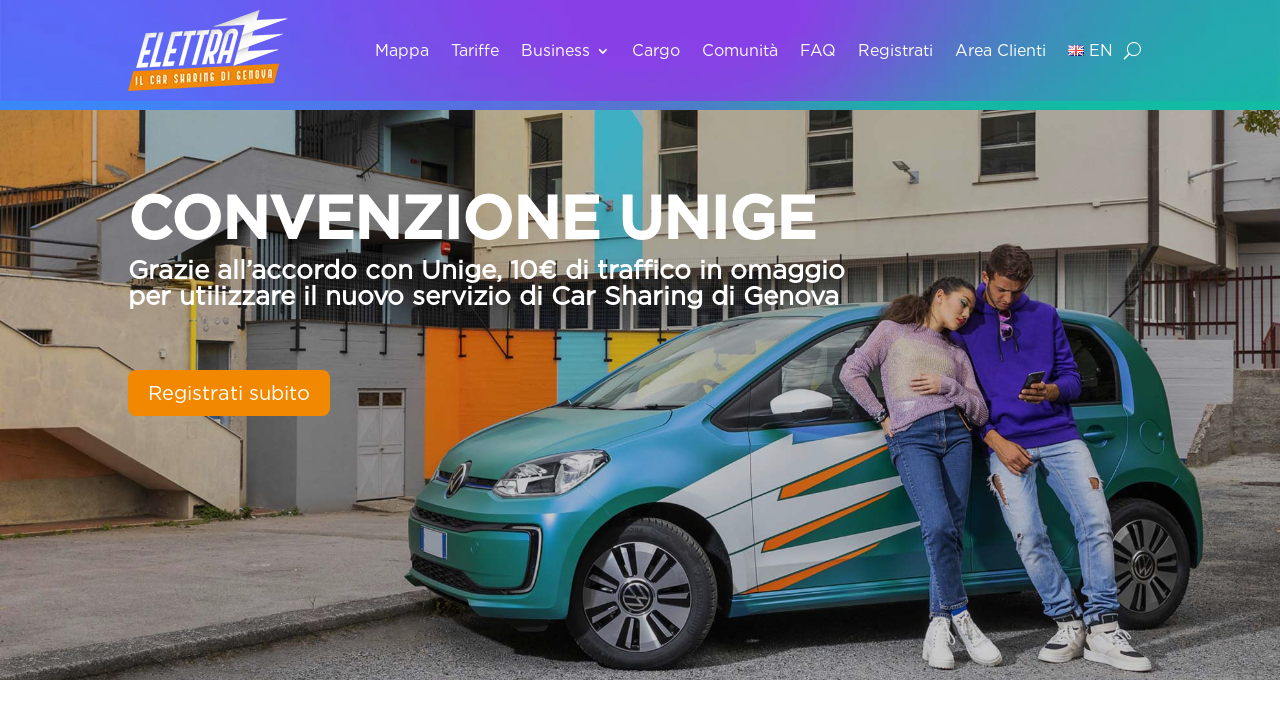

--- FILE ---
content_type: text/html; charset=UTF-8
request_url: https://www.elettracarsharing.com/convenzione-unige/
body_size: 38520
content:
<!DOCTYPE html> <html lang="it-IT"> <head><script>if(navigator.userAgent.match(/MSIE|Internet Explorer/i)||navigator.userAgent.match(/Trident\/7\..*?rv:11/i)){let e=document.location.href;if(!e.match(/[?&]nonitro/)){if(e.indexOf("?")==-1){if(e.indexOf("#")==-1){document.location.href=e+"?nonitro=1"}else{document.location.href=e.replace("#","?nonitro=1#")}}else{if(e.indexOf("#")==-1){document.location.href=e+"&nonitro=1"}else{document.location.href=e.replace("#","&nonitro=1#")}}}}</script><link rel="preconnect" href="https://cdn-ckdbf.nitrocdn.com" /><link rel="preconnect" href="https://cdn.iubenda.com" /><meta charset="UTF-8" /><meta http-equiv="X-UA-Compatible" content="IE=edge" /><meta name='robots' content='index, follow, max-image-preview:large, max-snippet:-1, max-video-preview:-1' /><title>Convenzione Unige &#8211; Elettra Car Sharing</title><meta property="og:locale" content="it_IT" /><meta property="og:type" content="article" /><meta property="og:title" content="Convenzione Unige &#8211; Elettra Car Sharing" /><meta property="og:url" content="https://www.elettracarsharing.com/convenzione-unige/" /><meta property="og:site_name" content="Elettra Car Sharing" /><meta property="article:publisher" content="https://www.facebook.com/Elettra.Car.Sharing" /><meta property="article:modified_time" content="2024-02-28T09:58:17+00:00" /><meta property="og:image" content="https://www.elettracarsharing.com/wp-content/uploads/2022/03/ico-bus-line.png" /><meta name="twitter:card" content="summary_large_image" /><meta name="twitter:label1" content="Tempo di lettura stimato" /><meta name="twitter:data1" content="6 minuti" /><meta content="Divi Child v.4.6.5" name="generator" /><meta name="generator" content="WordPress 6.9" /><meta name="viewport" content="width=device-width, initial-scale=1.0, maximum-scale=5.0" /><meta name="google-site-verification" content="tCy3Cl0y_6RJ_d-lfLB7e3yVj-Sdao8y9wKjR2SkkEo" /><meta name="facebook-domain-verification" content="yrw0uhjc6tz7a9u063tovq8deiam01" /><meta name="generator" content="NitroPack" /><script>var NPSH,NitroScrollHelper;NPSH=NitroScrollHelper=function(){let e=null;const o=window.sessionStorage.getItem("nitroScrollPos");function t(){let e=JSON.parse(window.sessionStorage.getItem("nitroScrollPos"))||{};if(typeof e!=="object"){e={}}e[document.URL]=window.scrollY;window.sessionStorage.setItem("nitroScrollPos",JSON.stringify(e))}window.addEventListener("scroll",function(){if(e!==null){clearTimeout(e)}e=setTimeout(t,200)},{passive:true});let r={};r.getScrollPos=()=>{if(!o){return 0}const e=JSON.parse(o);return e[document.URL]||0};r.isScrolled=()=>{return r.getScrollPos()>document.documentElement.clientHeight*.5};return r}();</script><script>(function(){var a=false;var e=document.documentElement.classList;var i=navigator.userAgent.toLowerCase();var n=["android","iphone","ipad"];var r=n.length;var o;var d=null;for(var t=0;t<r;t++){o=n[t];if(i.indexOf(o)>-1)d=o;if(e.contains(o)){a=true;e.remove(o)}}if(a&&d){e.add(d);if(d=="iphone"||d=="ipad"){e.add("ios")}}})();</script><script type="text/worker" id="nitro-web-worker">var preloadRequests=0;var remainingCount={};var baseURI="";self.onmessage=function(e){switch(e.data.cmd){case"RESOURCE_PRELOAD":var o=e.data.requestId;remainingCount[o]=0;e.data.resources.forEach(function(e){preload(e,function(o){return function(){console.log(o+" DONE: "+e);if(--remainingCount[o]==0){self.postMessage({cmd:"RESOURCE_PRELOAD",requestId:o})}}}(o));remainingCount[o]++});break;case"SET_BASEURI":baseURI=e.data.uri;break}};async function preload(e,o){if(typeof URL!=="undefined"&&baseURI){try{var a=new URL(e,baseURI);e=a.href}catch(e){console.log("Worker error: "+e.message)}}console.log("Preloading "+e);try{var n=new Request(e,{mode:"no-cors",redirect:"follow"});await fetch(n);o()}catch(a){console.log(a);var r=new XMLHttpRequest;r.responseType="blob";r.onload=o;r.onerror=o;r.open("GET",e,true);r.send()}}</script><script id="nprl">(()=>{if(window.NPRL!=undefined)return;(function(e){var t=e.prototype;t.after||(t.after=function(){var e,t=arguments,n=t.length,r=0,i=this,o=i.parentNode,a=Node,c=String,u=document;if(o!==null){while(r<n){(e=t[r])instanceof a?(i=i.nextSibling)!==null?o.insertBefore(e,i):o.appendChild(e):o.appendChild(u.createTextNode(c(e)));++r}}})})(Element);var e,t;e=t=function(){var t=false;var r=window.URL||window.webkitURL;var i=true;var o=true;var a=2;var c=null;var u=null;var d=true;var s=window.nitroGtmExcludes!=undefined;var l=s?JSON.parse(atob(window.nitroGtmExcludes)).map(e=>new RegExp(e)):[];var f;var m;var v=null;var p=null;var g=null;var h={touch:["touchmove","touchend"],default:["mousemove","click","keydown","wheel"]};var E=true;var y=[];var w=false;var b=[];var S=0;var N=0;var L=false;var T=0;var R=null;var O=false;var A=false;var C=false;var P=[];var I=[];var M=[];var k=[];var x=false;var _={};var j=new Map;var B="noModule"in HTMLScriptElement.prototype;var q=requestAnimationFrame||mozRequestAnimationFrame||webkitRequestAnimationFrame||msRequestAnimationFrame;const D="gtm.js?id=";function H(e,t){if(!_[e]){_[e]=[]}_[e].push(t)}function U(e,t){if(_[e]){var n=0,r=_[e];for(var n=0;n<r.length;n++){r[n].call(this,t)}}}function Y(){(function(e,t){var r=null;var i=function(e){r(e)};var o=null;var a={};var c=null;var u=null;var d=0;e.addEventListener(t,function(r){if(["load","DOMContentLoaded"].indexOf(t)!=-1){if(u){Q(function(){e.triggerNitroEvent(t)})}c=true}else if(t=="readystatechange"){d++;n.ogReadyState=d==1?"interactive":"complete";if(u&&u>=d){n.documentReadyState=n.ogReadyState;Q(function(){e.triggerNitroEvent(t)})}}});e.addEventListener(t+"Nitro",function(e){if(["load","DOMContentLoaded"].indexOf(t)!=-1){if(!c){e.preventDefault();e.stopImmediatePropagation()}else{}u=true}else if(t=="readystatechange"){u=n.documentReadyState=="interactive"?1:2;if(d<u){e.preventDefault();e.stopImmediatePropagation()}}});switch(t){case"load":o="onload";break;case"readystatechange":o="onreadystatechange";break;case"pageshow":o="onpageshow";break;default:o=null;break}if(o){Object.defineProperty(e,o,{get:function(){return r},set:function(n){if(typeof n!=="function"){r=null;e.removeEventListener(t+"Nitro",i)}else{if(!r){e.addEventListener(t+"Nitro",i)}r=n}}})}Object.defineProperty(e,"addEventListener"+t,{value:function(r){if(r!=t||!n.startedScriptLoading||document.currentScript&&document.currentScript.hasAttribute("nitro-exclude")){}else{arguments[0]+="Nitro"}e.ogAddEventListener.apply(e,arguments);a[arguments[1]]=arguments[0]}});Object.defineProperty(e,"removeEventListener"+t,{value:function(t){var n=a[arguments[1]];arguments[0]=n;e.ogRemoveEventListener.apply(e,arguments)}});Object.defineProperty(e,"triggerNitroEvent"+t,{value:function(t,n){n=n||e;var r=new Event(t+"Nitro",{bubbles:true});r.isNitroPack=true;Object.defineProperty(r,"type",{get:function(){return t},set:function(){}});Object.defineProperty(r,"target",{get:function(){return n},set:function(){}});e.dispatchEvent(r)}});if(typeof e.triggerNitroEvent==="undefined"){(function(){var t=e.addEventListener;var n=e.removeEventListener;Object.defineProperty(e,"ogAddEventListener",{value:t});Object.defineProperty(e,"ogRemoveEventListener",{value:n});Object.defineProperty(e,"addEventListener",{value:function(n){var r="addEventListener"+n;if(typeof e[r]!=="undefined"){e[r].apply(e,arguments)}else{t.apply(e,arguments)}},writable:true});Object.defineProperty(e,"removeEventListener",{value:function(t){var r="removeEventListener"+t;if(typeof e[r]!=="undefined"){e[r].apply(e,arguments)}else{n.apply(e,arguments)}}});Object.defineProperty(e,"triggerNitroEvent",{value:function(t,n){var r="triggerNitroEvent"+t;if(typeof e[r]!=="undefined"){e[r].apply(e,arguments)}}})})()}}).apply(null,arguments)}Y(window,"load");Y(window,"pageshow");Y(window,"DOMContentLoaded");Y(document,"DOMContentLoaded");Y(document,"readystatechange");try{var F=new Worker(r.createObjectURL(new Blob([document.getElementById("nitro-web-worker").textContent],{type:"text/javascript"})))}catch(e){var F=new Worker("data:text/javascript;base64,"+btoa(document.getElementById("nitro-web-worker").textContent))}F.onmessage=function(e){if(e.data.cmd=="RESOURCE_PRELOAD"){U(e.data.requestId,e)}};if(typeof document.baseURI!=="undefined"){F.postMessage({cmd:"SET_BASEURI",uri:document.baseURI})}var G=function(e){if(--S==0){Q(K)}};var W=function(e){e.target.removeEventListener("load",W);e.target.removeEventListener("error",W);e.target.removeEventListener("nitroTimeout",W);if(e.type!="nitroTimeout"){clearTimeout(e.target.nitroTimeout)}if(--N==0&&S==0){Q(J)}};var X=function(e){var t=e.textContent;try{var n=r.createObjectURL(new Blob([t.replace(/^(?:<!--)?(.*?)(?:-->)?$/gm,"$1")],{type:"text/javascript"}))}catch(e){var n="data:text/javascript;base64,"+btoa(t.replace(/^(?:<!--)?(.*?)(?:-->)?$/gm,"$1"))}return n};var K=function(){n.documentReadyState="interactive";document.triggerNitroEvent("readystatechange");document.triggerNitroEvent("DOMContentLoaded");if(window.pageYOffset||window.pageXOffset){window.dispatchEvent(new Event("scroll"))}A=true;Q(function(){if(N==0){Q(J)}Q($)})};var J=function(){if(!A||O)return;O=true;R.disconnect();en();n.documentReadyState="complete";document.triggerNitroEvent("readystatechange");window.triggerNitroEvent("load",document);window.triggerNitroEvent("pageshow",document);if(window.pageYOffset||window.pageXOffset||location.hash){let e=typeof history.scrollRestoration!=="undefined"&&history.scrollRestoration=="auto";if(e&&typeof NPSH!=="undefined"&&NPSH.getScrollPos()>0&&window.pageYOffset>document.documentElement.clientHeight*.5){window.scrollTo(0,NPSH.getScrollPos())}else if(location.hash){try{let e=document.querySelector(location.hash);if(e){e.scrollIntoView()}}catch(e){}}}var e=null;if(a==1){e=eo}else{e=eu}Q(e)};var Q=function(e){setTimeout(e,0)};var V=function(e){if(e.type=="touchend"||e.type=="click"){g=e}};var $=function(){if(d&&g){setTimeout(function(e){return function(){var t=function(e,t,n){var r=new Event(e,{bubbles:true,cancelable:true});if(e=="click"){r.clientX=t;r.clientY=n}else{r.touches=[{clientX:t,clientY:n}]}return r};var n;if(e.type=="touchend"){var r=e.changedTouches[0];n=document.elementFromPoint(r.clientX,r.clientY);n.dispatchEvent(t("touchstart"),r.clientX,r.clientY);n.dispatchEvent(t("touchend"),r.clientX,r.clientY);n.dispatchEvent(t("click"),r.clientX,r.clientY)}else if(e.type=="click"){n=document.elementFromPoint(e.clientX,e.clientY);n.dispatchEvent(t("click"),e.clientX,e.clientY)}}}(g),150);g=null}};var z=function(e){if(e.tagName=="SCRIPT"&&!e.hasAttribute("data-nitro-for-id")&&!e.hasAttribute("nitro-document-write")||e.tagName=="IMG"&&(e.hasAttribute("src")||e.hasAttribute("srcset"))||e.tagName=="IFRAME"&&e.hasAttribute("src")||e.tagName=="LINK"&&e.hasAttribute("href")&&e.hasAttribute("rel")&&e.getAttribute("rel")=="stylesheet"){if(e.tagName==="IFRAME"&&e.src.indexOf("about:blank")>-1){return}var t="";switch(e.tagName){case"LINK":t=e.href;break;case"IMG":if(k.indexOf(e)>-1)return;t=e.srcset||e.src;break;default:t=e.src;break}var n=e.getAttribute("type");if(!t&&e.tagName!=="SCRIPT")return;if((e.tagName=="IMG"||e.tagName=="LINK")&&(t.indexOf("data:")===0||t.indexOf("blob:")===0))return;if(e.tagName=="SCRIPT"&&n&&n!=="text/javascript"&&n!=="application/javascript"){if(n!=="module"||!B)return}if(e.tagName==="SCRIPT"){if(k.indexOf(e)>-1)return;if(e.noModule&&B){return}let t=null;if(document.currentScript){if(document.currentScript.src&&document.currentScript.src.indexOf(D)>-1){t=document.currentScript}if(document.currentScript.hasAttribute("data-nitro-gtm-id")){e.setAttribute("data-nitro-gtm-id",document.currentScript.getAttribute("data-nitro-gtm-id"))}}else if(window.nitroCurrentScript){if(window.nitroCurrentScript.src&&window.nitroCurrentScript.src.indexOf(D)>-1){t=window.nitroCurrentScript}}if(t&&s){let n=false;for(const t of l){n=e.src?t.test(e.src):t.test(e.textContent);if(n){break}}if(!n){e.type="text/googletagmanagerscript";let n=t.hasAttribute("data-nitro-gtm-id")?t.getAttribute("data-nitro-gtm-id"):t.id;if(!j.has(n)){j.set(n,[])}let r=j.get(n);r.push(e);return}}if(!e.src){if(e.textContent.length>0){e.textContent+="\n;if(document.currentScript.nitroTimeout) {clearTimeout(document.currentScript.nitroTimeout);}; setTimeout(function() { this.dispatchEvent(new Event('load')); }.bind(document.currentScript), 0);"}else{return}}else{}k.push(e)}if(!e.hasOwnProperty("nitroTimeout")){N++;e.addEventListener("load",W,true);e.addEventListener("error",W,true);e.addEventListener("nitroTimeout",W,true);e.nitroTimeout=setTimeout(function(){console.log("Resource timed out",e);e.dispatchEvent(new Event("nitroTimeout"))},5e3)}}};var Z=function(e){if(e.hasOwnProperty("nitroTimeout")&&e.nitroTimeout){clearTimeout(e.nitroTimeout);e.nitroTimeout=null;e.dispatchEvent(new Event("nitroTimeout"))}};document.documentElement.addEventListener("load",function(e){if(e.target.tagName=="SCRIPT"||e.target.tagName=="IMG"){k.push(e.target)}},true);document.documentElement.addEventListener("error",function(e){if(e.target.tagName=="SCRIPT"||e.target.tagName=="IMG"){k.push(e.target)}},true);var ee=["appendChild","replaceChild","insertBefore","prepend","append","before","after","replaceWith","insertAdjacentElement"];var et=function(){if(s){window._nitro_setTimeout=window.setTimeout;window.setTimeout=function(e,t,...n){let r=document.currentScript||window.nitroCurrentScript;if(!r||r.src&&r.src.indexOf(D)==-1){return window._nitro_setTimeout.call(window,e,t,...n)}return window._nitro_setTimeout.call(window,function(e,t){return function(...n){window.nitroCurrentScript=e;t(...n)}}(r,e),t,...n)}}ee.forEach(function(e){HTMLElement.prototype["og"+e]=HTMLElement.prototype[e];HTMLElement.prototype[e]=function(...t){if(this.parentNode||this===document.documentElement){switch(e){case"replaceChild":case"insertBefore":t.pop();break;case"insertAdjacentElement":t.shift();break}t.forEach(function(e){if(!e)return;if(e.tagName=="SCRIPT"){z(e)}else{if(e.children&&e.children.length>0){e.querySelectorAll("script").forEach(z)}}})}return this["og"+e].apply(this,arguments)}})};var en=function(){if(s&&typeof window._nitro_setTimeout==="function"){window.setTimeout=window._nitro_setTimeout}ee.forEach(function(e){HTMLElement.prototype[e]=HTMLElement.prototype["og"+e]})};var er=async function(){if(o){ef(f);ef(V);if(v){clearTimeout(v);v=null}}if(T===1){L=true;return}else if(T===0){T=-1}n.startedScriptLoading=true;Object.defineProperty(document,"readyState",{get:function(){return n.documentReadyState},set:function(){}});var e=document.documentElement;var t={attributes:true,attributeFilter:["src"],childList:true,subtree:true};R=new MutationObserver(function(e,t){e.forEach(function(e){if(e.type=="childList"&&e.addedNodes.length>0){e.addedNodes.forEach(function(e){if(!document.documentElement.contains(e)){return}if(e.tagName=="IMG"||e.tagName=="IFRAME"||e.tagName=="LINK"){z(e)}})}if(e.type=="childList"&&e.removedNodes.length>0){e.removedNodes.forEach(function(e){if(e.tagName=="IFRAME"||e.tagName=="LINK"){Z(e)}})}if(e.type=="attributes"){var t=e.target;if(!document.documentElement.contains(t)){return}if(t.tagName=="IFRAME"||t.tagName=="LINK"||t.tagName=="IMG"||t.tagName=="SCRIPT"){z(t)}}})});R.observe(e,t);if(!s){et()}await Promise.all(P);var r=b.shift();var i=null;var a=false;while(r){var c;var u=JSON.parse(atob(r.meta));var d=u.delay;if(r.type=="inline"){var l=document.getElementById(r.id);if(l){l.remove()}else{r=b.shift();continue}c=X(l);if(c===false){r=b.shift();continue}}else{c=r.src}if(!a&&r.type!="inline"&&(typeof u.attributes.async!="undefined"||typeof u.attributes.defer!="undefined")){if(i===null){i=r}else if(i===r){a=true}if(!a){b.push(r);r=b.shift();continue}}var m=document.createElement("script");m.src=c;m.setAttribute("data-nitro-for-id",r.id);for(var p in u.attributes){try{if(u.attributes[p]===false){m.setAttribute(p,"")}else{m.setAttribute(p,u.attributes[p])}}catch(e){console.log("Error while setting script attribute",m,e)}}m.async=false;if(u.canonicalLink!=""&&Object.getOwnPropertyDescriptor(m,"src")?.configurable!==false){(e=>{Object.defineProperty(m,"src",{get:function(){return e.canonicalLink},set:function(){}})})(u)}if(d){setTimeout((function(e,t){var n=document.querySelector("[data-nitro-marker-id='"+t+"']");if(n){n.after(e)}else{document.head.appendChild(e)}}).bind(null,m,r.id),d)}else{m.addEventListener("load",G);m.addEventListener("error",G);if(!m.noModule||!B){S++}var g=document.querySelector("[data-nitro-marker-id='"+r.id+"']");if(g){Q(function(e,t){return function(){e.after(t)}}(g,m))}else{Q(function(e){return function(){document.head.appendChild(e)}}(m))}}r=b.shift()}};var ei=function(){var e=document.getElementById("nitro-deferred-styles");var t=document.createElement("div");t.innerHTML=e.textContent;return t};var eo=async function(e){isPreload=e&&e.type=="NitroPreload";if(!isPreload){T=-1;E=false;if(o){ef(f);ef(V);if(v){clearTimeout(v);v=null}}}if(w===false){var t=ei();let e=t.querySelectorAll('style,link[rel="stylesheet"]');w=e.length;if(w){let e=document.getElementById("nitro-deferred-styles-marker");e.replaceWith.apply(e,t.childNodes)}else if(isPreload){Q(ed)}else{es()}}else if(w===0&&!isPreload){es()}};var ea=function(){var e=ei();var t=e.childNodes;var n;var r=[];for(var i=0;i<t.length;i++){n=t[i];if(n.href){r.push(n.href)}}var o="css-preload";H(o,function(e){eo(new Event("NitroPreload"))});if(r.length){F.postMessage({cmd:"RESOURCE_PRELOAD",resources:r,requestId:o})}else{Q(function(){U(o)})}};var ec=function(){if(T===-1)return;T=1;var e=[];var t,n;for(var r=0;r<b.length;r++){t=b[r];if(t.type!="inline"){if(t.src){n=JSON.parse(atob(t.meta));if(n.delay)continue;if(n.attributes.type&&n.attributes.type=="module"&&!B)continue;e.push(t.src)}}}if(e.length){var i="js-preload";H(i,function(e){T=2;if(L){Q(er)}});F.postMessage({cmd:"RESOURCE_PRELOAD",resources:e,requestId:i})}};var eu=function(){while(I.length){style=I.shift();if(style.hasAttribute("nitropack-onload")){style.setAttribute("onload",style.getAttribute("nitropack-onload"));Q(function(e){return function(){e.dispatchEvent(new Event("load"))}}(style))}}while(M.length){style=M.shift();if(style.hasAttribute("nitropack-onerror")){style.setAttribute("onerror",style.getAttribute("nitropack-onerror"));Q(function(e){return function(){e.dispatchEvent(new Event("error"))}}(style))}}};var ed=function(){if(!x){if(i){Q(function(){var e=document.getElementById("nitro-critical-css");if(e){e.remove()}})}x=true;onStylesLoadEvent=new Event("NitroStylesLoaded");onStylesLoadEvent.isNitroPack=true;window.dispatchEvent(onStylesLoadEvent)}};var es=function(){if(a==2){Q(er)}else{eu()}};var el=function(e){m.forEach(function(t){document.addEventListener(t,e,true)})};var ef=function(e){m.forEach(function(t){document.removeEventListener(t,e,true)})};if(s){et()}return{setAutoRemoveCriticalCss:function(e){i=e},registerScript:function(e,t,n){b.push({type:"remote",src:e,id:t,meta:n})},registerInlineScript:function(e,t){b.push({type:"inline",id:e,meta:t})},registerStyle:function(e,t,n){y.push({href:e,rel:t,media:n})},onLoadStyle:function(e){I.push(e);if(w!==false&&--w==0){Q(ed);if(E){E=false}else{es()}}},onErrorStyle:function(e){M.push(e);if(w!==false&&--w==0){Q(ed);if(E){E=false}else{es()}}},loadJs:function(e,t){if(!e.src){var n=X(e);if(n!==false){e.src=n;e.textContent=""}}if(t){Q(function(e,t){return function(){e.after(t)}}(t,e))}else{Q(function(e){return function(){document.head.appendChild(e)}}(e))}},loadQueuedResources:async function(){window.dispatchEvent(new Event("NitroBootStart"));if(p){clearTimeout(p);p=null}window.removeEventListener("load",e.loadQueuedResources);f=a==1?er:eo;if(!o||g){Q(f)}else{if(navigator.userAgent.indexOf(" Edge/")==-1){ea();H("css-preload",ec)}el(f);if(u){if(c){v=setTimeout(f,c)}}else{}}},fontPreload:function(e){var t="critical-fonts";H(t,function(e){document.getElementById("nitro-critical-fonts").type="text/css"});F.postMessage({cmd:"RESOURCE_PRELOAD",resources:e,requestId:t})},boot:function(){if(t)return;t=true;C=typeof NPSH!=="undefined"&&NPSH.isScrolled();let n=document.prerendering;if(location.hash||C||n){o=false}m=h.default.concat(h.touch);p=setTimeout(e.loadQueuedResources,1500);el(V);if(C){e.loadQueuedResources()}else{window.addEventListener("load",e.loadQueuedResources)}},addPrerequisite:function(e){P.push(e)},getTagManagerNodes:function(e){if(!e)return j;return j.get(e)??[]}}}();var n,r;n=r=function(){var t=document.write;return{documentWrite:function(n,r){if(n&&n.hasAttribute("nitro-exclude")){return t.call(document,r)}var i=null;if(n.documentWriteContainer){i=n.documentWriteContainer}else{i=document.createElement("span");n.documentWriteContainer=i}var o=null;if(n){if(n.hasAttribute("data-nitro-for-id")){o=document.querySelector('template[data-nitro-marker-id="'+n.getAttribute("data-nitro-for-id")+'"]')}else{o=n}}i.innerHTML+=r;i.querySelectorAll("script").forEach(function(e){e.setAttribute("nitro-document-write","")});if(!i.parentNode){if(o){o.parentNode.insertBefore(i,o)}else{document.body.appendChild(i)}}var a=document.createElement("span");a.innerHTML=r;var c=a.querySelectorAll("script");if(c.length){c.forEach(function(t){var n=t.getAttributeNames();var r=document.createElement("script");n.forEach(function(e){r.setAttribute(e,t.getAttribute(e))});r.async=false;if(!t.src&&t.textContent){r.textContent=t.textContent}e.loadJs(r,o)})}},TrustLogo:function(e,t){var n=document.getElementById(e);var r=document.createElement("img");r.src=t;n.parentNode.insertBefore(r,n)},documentReadyState:"loading",ogReadyState:document.readyState,startedScriptLoading:false,loadScriptDelayed:function(e,t){setTimeout(function(){var t=document.createElement("script");t.src=e;document.head.appendChild(t)},t)}}}();document.write=function(e){n.documentWrite(document.currentScript,e)};document.writeln=function(e){n.documentWrite(document.currentScript,e+"\n")};window.NPRL=e;window.NitroResourceLoader=t;window.NPh=n;window.NitroPackHelper=r})();</script><template id="nitro-deferred-styles-marker"></template><style id="nitro-fonts">@font-face{font-family:"Gotham Medium";font-display:swap;src:url("https://cdn-ckdbf.nitrocdn.com/xrlrqBvHELcbFPRfJZuVJkiUMUFREfXK/assets/static/source/rev-b0a1b90/www.elettracarsharing.com/wp-content/uploads/et-fonts/Gotham-Medium.otf") format("opentype")}@font-face{font-family:"Gotham Book";font-display:swap;src:url("https://cdn-ckdbf.nitrocdn.com/xrlrqBvHELcbFPRfJZuVJkiUMUFREfXK/assets/static/source/rev-b0a1b90/www.elettracarsharing.com/wp-content/uploads/et-fonts/Gotham-Book.otf") format("opentype")}@font-face{font-family:ETmodules;font-display:swap;src:url("https://cdn-ckdbf.nitrocdn.com/xrlrqBvHELcbFPRfJZuVJkiUMUFREfXK/assets/static/source/rev-b0a1b90/www.elettracarsharing.com/wp-content/themes/Divi/core/admin/fonts/modules/all/modules.eot");src:url("https://cdn-ckdbf.nitrocdn.com/xrlrqBvHELcbFPRfJZuVJkiUMUFREfXK/assets/static/source/rev-b0a1b90/www.elettracarsharing.com/wp-content/themes/Divi/core/admin/fonts/modules/all/modules.ttf") format("truetype");font-weight:400;font-style:normal}@font-face{font-family:FontAwesome;font-style:normal;font-weight:400;font-display:swap;src:url("https://cdn-ckdbf.nitrocdn.com/xrlrqBvHELcbFPRfJZuVJkiUMUFREfXK/assets/static/source/rev-b0a1b90/www.elettracarsharing.com/wp-content/themes/Divi/core/admin/fonts/fontawesome/fa-regular-400.eot");src:url("https://cdn-ckdbf.nitrocdn.com/xrlrqBvHELcbFPRfJZuVJkiUMUFREfXK/assets/static/source/rev-b0a1b90/www.elettracarsharing.com/wp-content/themes/Divi/core/admin/fonts/fontawesome/fa-regular-400.woff2") format("woff2")}@font-face{font-family:FontAwesome;font-style:normal;font-weight:900;font-display:swap;src:url("https://cdn-ckdbf.nitrocdn.com/xrlrqBvHELcbFPRfJZuVJkiUMUFREfXK/assets/static/source/rev-b0a1b90/www.elettracarsharing.com/wp-content/themes/Divi/core/admin/fonts/fontawesome/fa-solid-900.eot");src:url("https://cdn-ckdbf.nitrocdn.com/xrlrqBvHELcbFPRfJZuVJkiUMUFREfXK/assets/static/source/rev-b0a1b90/www.elettracarsharing.com/wp-content/themes/Divi/core/admin/fonts/fontawesome/fa-solid-900.woff2") format("woff2")}@font-face{font-family:FontAwesome;font-style:normal;font-weight:400;font-display:swap;src:url("https://cdn-ckdbf.nitrocdn.com/xrlrqBvHELcbFPRfJZuVJkiUMUFREfXK/assets/static/source/rev-b0a1b90/www.elettracarsharing.com/wp-content/themes/Divi/core/admin/fonts/fontawesome/fa-brands-400.eot");src:url("https://cdn-ckdbf.nitrocdn.com/xrlrqBvHELcbFPRfJZuVJkiUMUFREfXK/assets/static/source/rev-b0a1b90/www.elettracarsharing.com/wp-content/themes/Divi/core/admin/fonts/fontawesome/fa-brands-400.woff2") format("woff2")}@font-face{font-family:"Gotham Medium";font-display:swap;src:url("https://cdn-ckdbf.nitrocdn.com/xrlrqBvHELcbFPRfJZuVJkiUMUFREfXK/assets/static/source/rev-b0a1b90/www.elettracarsharing.com/wp-content/uploads/et-fonts/Gotham-Medium.otf") format("opentype")}@font-face{font-family:"Gotham Book";font-display:swap;src:url("https://cdn-ckdbf.nitrocdn.com/xrlrqBvHELcbFPRfJZuVJkiUMUFREfXK/assets/static/source/rev-b0a1b90/www.elettracarsharing.com/wp-content/uploads/et-fonts/Gotham-Book.otf") format("opentype")}@font-face{font-family:"Gotham Medium";font-display:swap;src:url("https://cdn-ckdbf.nitrocdn.com/xrlrqBvHELcbFPRfJZuVJkiUMUFREfXK/assets/static/source/rev-b0a1b90/www.elettracarsharing.com/wp-content/uploads/et-fonts/Gotham-Medium.otf") format("opentype")}@font-face{font-family:"Gotham Book";font-display:swap;src:url("https://cdn-ckdbf.nitrocdn.com/xrlrqBvHELcbFPRfJZuVJkiUMUFREfXK/assets/static/source/rev-b0a1b90/www.elettracarsharing.com/wp-content/uploads/et-fonts/Gotham-Book.otf") format("opentype")}@font-face{font-family:"Gotham Light";font-display:swap;src:url("https://cdn-ckdbf.nitrocdn.com/xrlrqBvHELcbFPRfJZuVJkiUMUFREfXK/assets/static/source/rev-b0a1b90/www.elettracarsharing.com/wp-content/uploads/et-fonts/Gotham-Light.otf") format("opentype")}@font-face{font-family:"Gotham Medium";font-display:swap;src:url("https://cdn-ckdbf.nitrocdn.com/xrlrqBvHELcbFPRfJZuVJkiUMUFREfXK/assets/static/source/rev-b0a1b90/www.elettracarsharing.com/wp-content/uploads/et-fonts/Gotham-Medium.otf") format("opentype")}@font-face{font-family:"Gotham Book";font-display:swap;src:url("https://cdn-ckdbf.nitrocdn.com/xrlrqBvHELcbFPRfJZuVJkiUMUFREfXK/assets/static/source/rev-b0a1b90/www.elettracarsharing.com/wp-content/uploads/et-fonts/Gotham-Book.otf") format("opentype")}@font-face{font-family:"Gotham Light";font-display:swap;src:url("https://cdn-ckdbf.nitrocdn.com/xrlrqBvHELcbFPRfJZuVJkiUMUFREfXK/assets/static/source/rev-b0a1b90/www.elettracarsharing.com/wp-content/uploads/et-fonts/Gotham-Light.otf") format("opentype")}</style><style type="text/css" id="nitro-critical-css">:root{--swiper-theme-color:#007aff}:root{--swiper-navigation-size:44px}.et_pb_social_media_follow_network_name{display:block !important}.et_pb_social_media_follow_network_name{clip:rect(1px,1px,1px,1px);-webkit-font-smoothing:subpixel-antialiased;font-family:-apple-system,BlinkMacSystemFont,Segoe UI,Roboto,Oxygen-Sans,Ubuntu,Cantarell,Helvetica Neue,sans-serif;font-size:1em;font-weight:600;height:1px;letter-spacing:normal;line-height:normal;overflow:hidden;position:absolute !important;text-shadow:none;text-transform:none;width:1px}:root{--wp-admin-theme-color:#3858e9;--wp-admin-theme-color--rgb:56,88,233;--wp-admin-theme-color-darker-10:#2145e6;--wp-admin-theme-color-darker-10--rgb:33.0384615385,68.7307692308,230.4615384615;--wp-admin-theme-color-darker-20:#183ad6;--wp-admin-theme-color-darker-20--rgb:23.6923076923,58.1538461538,214.3076923077;--wp-admin-border-width-focus:2px}:root{--wp-block-synced-color:#7a00df;--wp-block-synced-color--rgb:122,0,223;--wp-bound-block-color:var(--wp-block-synced-color);--wp-editor-canvas-background:#ddd;--wp-admin-theme-color:#007cba;--wp-admin-theme-color--rgb:0,124,186;--wp-admin-theme-color-darker-10:#006ba1;--wp-admin-theme-color-darker-10--rgb:0,107,160.5;--wp-admin-theme-color-darker-20:#005a87;--wp-admin-theme-color-darker-20--rgb:0,90,135;--wp-admin-border-width-focus:2px}a,body,div,form,h1,h2,h3,html,img,li,p,span,strong,ul{margin:0;padding:0;border:0;outline:0;font-size:100%;-ms-text-size-adjust:100%;-webkit-text-size-adjust:100%;vertical-align:baseline;background:transparent}body{line-height:1}ul{list-style:none}:focus{outline:0}article,header,nav{display:block}body{font-family:Open Sans,Arial,sans-serif;font-size:14px;color:#666;background-color:#fff;line-height:1.7em;font-weight:500;-webkit-font-smoothing:antialiased;-moz-osx-font-smoothing:grayscale}body.et_cover_background{background-size:cover !important;background-position:top !important;background-repeat:no-repeat !important;background-attachment:fixed}a{color:#2ea3f2}a{text-decoration:none}p{padding-bottom:1em}p:not(.has-background):last-of-type{padding-bottom:0}strong{font-weight:700}h1,h2,h3{color:#333;padding-bottom:10px;line-height:1em;font-weight:500}h1{font-size:30px}h2{font-size:26px}h3{font-size:22px}input{-webkit-appearance:none}button,input{font-family:inherit}img{max-width:100%;height:auto}#main-content{background-color:#fff}.et_button_no_icon .et_pb_button:after{display:none}.et_button_no_icon .et_pb_button{padding:.3em 1em !important}.entry-content ul,.et-l--footer ul,.et-l--header ul{list-style-type:disc;padding:0 0 23px 1em;line-height:26px}.page.et_pb_pagebuilder_layout #main-content{background-color:transparent}@media (max-width:980px){#page-container{padding-top:80px}.et-tb-has-header #page-container{padding-top:0 !important}}.et_pb_pagebuilder_layout .entry-content{margin-bottom:0 !important;padding-top:0}.et_pb_scroll_top.et-pb-icon{text-align:center;background:rgba(0,0,0,.4);text-decoration:none;position:fixed;z-index:99999;bottom:125px;right:0;-webkit-border-top-left-radius:5px;-webkit-border-bottom-left-radius:5px;-moz-border-radius-topleft:5px;-moz-border-radius-bottomleft:5px;border-top-left-radius:5px;border-bottom-left-radius:5px;display:none;font-size:30px;padding:5px;color:#fff}.et_pb_scroll_top:before{content:"2"}.nav li ul{border-color:#2ea3f2}.mobile_menu_bar:after,.mobile_menu_bar:before{color:#2ea3f2}.et-menu,nav.et-menu-nav{float:left}input[type=search]::-webkit-search-cancel-button{-webkit-appearance:none}.mobile_menu_bar:before{content:"a";font-size:32px;left:0;position:relative;top:0}.et_color_scheme_orange a{color:#edb059}.et_color_scheme_orange .mobile_menu_bar:before{color:#edb059}.et_color_scheme_orange .nav li ul{border-color:#edb059}.et-social-facebook a.icon:before{content:""}.et-social-instagram a.icon:before{content:""}*{-webkit-box-sizing:border-box;box-sizing:border-box}.et_pb_button:after,.mobile_menu_bar:before{font-family:ETmodules !important;speak:none;font-style:normal;font-weight:400;-webkit-font-feature-settings:normal;font-feature-settings:normal;font-variant:normal;text-transform:none;line-height:1;-webkit-font-smoothing:antialiased;-moz-osx-font-smoothing:grayscale;text-shadow:0 0;direction:ltr}.et-pb-icon{content:attr(data-icon)}.et-pb-icon{font-family:ETmodules;speak:none;font-weight:400;-webkit-font-feature-settings:normal;font-feature-settings:normal;font-variant:normal;text-transform:none;line-height:1;-webkit-font-smoothing:antialiased;font-size:96px;font-style:normal;display:inline-block;-webkit-box-sizing:border-box;box-sizing:border-box;direction:ltr}.et_pb_button{font-size:20px;font-weight:500;padding:.3em 1em;line-height:1.7em !important;background-color:transparent;background-size:cover;background-position:50%;background-repeat:no-repeat;border:2px solid;border-radius:3px}.et_pb_button{position:relative}.et_pb_button:after,.et_pb_button:before{font-size:32px;line-height:1em;content:"5";opacity:0;position:absolute;margin-left:-1em;text-transform:none;-webkit-font-feature-settings:"kern" off;font-feature-settings:"kern" off;font-variant:none;font-style:normal;font-weight:400;text-shadow:none}.et_pb_button:before{display:none}.et_pb_module.et_pb_text_align_left{text-align:left}.et_pb_module.et_pb_text_align_center{text-align:center}.et_pb_module.et_pb_text_align_right{text-align:right}.clearfix:after{visibility:hidden;display:block;font-size:0;content:" ";clear:both;height:0}.et_builder_inner_content{position:relative;z-index:1}header .et_builder_inner_content{z-index:2}.et_pb_css_mix_blend_mode_passthrough{mix-blend-mode:unset !important}.et_pb_module,.et_pb_with_background{position:relative;background-size:cover;background-position:50%;background-repeat:no-repeat}.et_pb_with_border{position:relative;border:0 solid #333}header.et-l.et-l--header:after{clear:both;display:block;content:""}.et_pb_module{-webkit-animation-timing-function:linear;animation-timing-function:linear;-webkit-animation-duration:.2s;animation-duration:.2s}@media (min-width:981px){.et_pb_section div.et_pb_row .et_pb_column .et_pb_module:last-child{margin-bottom:0}}@media (max-width:980px){.et_pb_column .et_pb_module{margin-bottom:30px}.et_pb_row .et_pb_column .et_pb_module:last-child{margin-bottom:0}.et_pb_module.et_pb_text_align_center-tablet{text-align:center}}@media (max-width:767px){.et_pb_module.et_pb_text_align_center-phone{text-align:center}}.et_pb_section{position:relative;background-color:#fff;background-position:50%;background-size:100%;background-size:cover}@media (min-width:981px){.et_pb_section{padding:4% 0}}@media (max-width:980px){.et_pb_section{padding:50px 0}}.et_pb_row{width:80%;max-width:1080px;margin:auto;position:relative}.et_pb_row:after{content:"";display:block;clear:both;visibility:hidden;line-height:0;height:0;width:0}.et_pb_column{float:left;background-size:cover;background-position:50%;position:relative;z-index:2;min-height:1px}.et_pb_column--with-menu{z-index:3}.et_pb_column.et_pb_column_empty{min-height:1px}.et_pb_row .et_pb_column.et-last-child,.et_pb_row .et_pb_column:last-child{margin-right:0 !important}.et_pb_column,.et_pb_row{background-size:cover;background-position:50%;background-repeat:no-repeat}@media (min-width:981px){.et_pb_row{padding:2% 0}.et_pb_row .et_pb_column.et-last-child,.et_pb_row .et_pb_column:last-child{margin-right:0 !important}}@media (max-width:980px){.et_pb_row{max-width:1080px}.et_pb_row{padding:30px 0}.et_pb_column{width:100%;margin-bottom:30px}.et_pb_row .et_pb_column.et-last-child,.et_pb_row .et_pb_column:last-child{margin-bottom:0}.et_pb_column.et_pb_column_empty{display:none}}@media (max-width:479px){.et_pb_row .et_pb_column.et_pb_column_1_4{width:100%;margin:0 0 30px}.et_pb_row .et_pb_column.et_pb_column_1_4.et-last-child,.et_pb_row .et_pb_column.et_pb_column_1_4:last-child{margin-bottom:0}.et_pb_column{width:100% !important}}button::-moz-focus-inner{padding:0;border:0}.et-menu li{display:inline-block;font-size:14px;padding-right:22px}.et-menu>li:last-child{padding-right:0}.et-menu a{color:rgba(0,0,0,.6);text-decoration:none;display:block;position:relative}.et-menu li>a{padding-bottom:29px;word-wrap:break-word}button.et_pb_menu__icon{display:-webkit-box;display:-ms-flexbox;display:flex;-webkit-box-align:center;-ms-flex-align:center;align-items:center;padding:0;margin:0 11px;font-size:17px;line-height:normal;background:none;border:0;-webkit-box-orient:horizontal;-webkit-box-direction:reverse;-ms-flex-direction:row-reverse;flex-direction:row-reverse}button.et_pb_menu__icon:after{font-family:ETmodules}.et_pb_menu__wrap .mobile_menu_bar{-webkit-transform:translateY(3%);transform:translateY(3%)}.et_pb_menu__wrap .mobile_menu_bar:before{top:0}.et_pb_menu__logo{overflow:hidden}.et_pb_menu__logo img{display:block}.et_pb_menu__search-button:after{content:"U"}@media (max-width:980px){.et-menu{display:none}.et_mobile_nav_menu{display:block;margin-top:-1px}}@media (min-width:981px){.et_pb_gutters3 .et_pb_column{margin-right:5.5%}.et_pb_gutters3 .et_pb_column_4_4{width:100%}.et_pb_gutters3 .et_pb_column_4_4 .et_pb_module{margin-bottom:2.75%}.et_pb_gutters3 .et_pb_column_3_4{width:73.625%}.et_pb_gutters3 .et_pb_column_3_4 .et_pb_module{margin-bottom:3.735%}.et_pb_gutters3 .et_pb_column_3_5{width:57.8%}.et_pb_gutters3 .et_pb_column_3_5 .et_pb_module{margin-bottom:4.758%}.et_pb_gutters3 .et_pb_column_2_5{width:36.7%}.et_pb_gutters3 .et_pb_column_2_5 .et_pb_module{margin-bottom:7.493%}.et_pb_gutters3 .et_pb_column_1_4{width:20.875%}.et_pb_gutters3 .et_pb_column_1_5 .et_pb_module{margin-bottom:17.628%}}@media (min-width:981px){.et_pb_gutters3 .et_pb_column_4_4 .et_pb_widget{width:20.875%;margin-right:5.5%;margin-bottom:5.5%}.et_pb_gutters3 .et_pb_column_4_4 .et_pb_widget:nth-child(4n+1){clear:both}}.nav li li{padding:0 20px;margin:0}.et-menu li li a{padding:6px 20px;width:200px}.nav li{position:relative;line-height:1em}.nav li li{position:relative;line-height:2em}.nav li ul{position:absolute;padding:20px 0;z-index:9999;width:240px;background:#fff;visibility:hidden;opacity:0;border-top:3px solid #2ea3f2;box-shadow:0 2px 5px rgba(0,0,0,.1);-moz-box-shadow:0 2px 5px rgba(0,0,0,.1);-webkit-box-shadow:0 2px 5px rgba(0,0,0,.1);-webkit-transform:translateZ(0);text-align:left}.nav li li a{font-size:14px}.et-menu .menu-item-has-children>a:first-child:after{font-family:ETmodules;content:"3";font-size:16px;position:absolute;right:0;top:0;font-weight:800}.et-menu .menu-item-has-children>a:first-child{padding-right:20px}.et_mobile_nav_menu{float:right;display:none}.mobile_menu_bar{position:relative;display:block;line-height:0}.mobile_menu_bar:before{content:"a";font-size:32px;position:relative;left:0;top:0}.et_pb_module .mobile_menu_bar:before{top:2px}.et_pb_widget{float:left;max-width:100%;word-wrap:break-word}.et_pb_widget a{text-decoration:none;color:#666}.et_pb_widget_area .et_pb_widget a{color:inherit}.et_pb_button_module_wrapper>a{display:inline-block}@media (max-width:767px){.et_pb_button_module_wrapper.et_pb_button_alignment_phone_center{text-align:center}}.et_pb_space{-webkit-box-sizing:content-box;box-sizing:content-box;height:23px}.et_pb_divider_hidden{margin-bottom:0 !important}.et_pb_divider_internal{display:inline-block;width:100%}.et_pb_space:after{content:"";display:table}.et_pb_image{margin-left:auto;margin-right:auto;line-height:0}.et_pb_image{display:block}.et_pb_image .et_pb_image_wrap{display:inline-block;position:relative;max-width:100%}.et_pb_image img{position:relative}.et_pb_menu .et-menu-nav,.et_pb_menu .et-menu-nav>ul{float:none}.et_pb_menu .et-menu-nav>ul{padding:0 !important;line-height:1.7em}.et_pb_menu .et-menu-nav>ul ul{padding:20px 0;text-align:left}.et_pb_menu_inner_container{position:relative}.et_pb_menu .et_pb_menu__wrap{-webkit-box-flex:1;-ms-flex:1 1 auto;flex:1 1 auto;display:-webkit-box;display:-ms-flexbox;display:flex;-webkit-box-pack:start;-ms-flex-pack:start;justify-content:flex-start;-webkit-box-align:stretch;-ms-flex-align:stretch;align-items:stretch;-ms-flex-wrap:wrap;flex-wrap:wrap;opacity:1}.et_pb_menu .et_pb_menu__menu{-webkit-box-flex:0;-ms-flex:0 1 auto;flex:0 1 auto;-webkit-box-pack:start;-ms-flex-pack:start;justify-content:flex-start}.et_pb_menu .et_pb_menu__menu,.et_pb_menu .et_pb_menu__menu>nav,.et_pb_menu .et_pb_menu__menu>nav>ul{display:-webkit-box;display:-ms-flexbox;display:flex;-webkit-box-align:stretch;-ms-flex-align:stretch;align-items:stretch}.et_pb_menu .et_pb_menu__menu>nav>ul{-ms-flex-wrap:wrap;flex-wrap:wrap;-webkit-box-pack:start;-ms-flex-pack:start;justify-content:flex-start}.et_pb_menu .et_pb_menu__menu>nav>ul>li{position:relative;display:-webkit-box;display:-ms-flexbox;display:flex;-webkit-box-align:stretch;-ms-flex-align:stretch;align-items:stretch;margin:0}.et_pb_menu .et_pb_menu__menu>nav>ul>li>ul{top:calc(100% - 1px);left:0}.et_pb_menu--with-logo .et_pb_menu__menu>nav>ul>li>a{display:-webkit-box;display:-ms-flexbox;display:flex;-webkit-box-align:center;-ms-flex-align:center;align-items:center;padding:31px 0;white-space:nowrap}.et_pb_menu--with-logo .et_pb_menu__menu>nav>ul>li>a:after{top:50% !important;-webkit-transform:translateY(-50%);transform:translateY(-50%)}.et_pb_menu .et_pb_menu__icon{-webkit-box-flex:0;-ms-flex:0 0 auto;flex:0 0 auto}.et_pb_menu .et-menu{margin-left:-11px;margin-right:-11px}.et_pb_menu .et-menu>li{padding-left:11px;padding-right:11px}.et_pb_menu--style-left_aligned .et_pb_menu_inner_container{display:-webkit-box;display:-ms-flexbox;display:flex;-webkit-box-align:stretch;-ms-flex-align:stretch;align-items:stretch}.et_pb_menu--style-left_aligned .et_pb_menu__logo-wrap{-webkit-box-flex:0;-ms-flex:0 1 auto;flex:0 1 auto;display:-webkit-box;display:-ms-flexbox;display:flex;-webkit-box-align:center;-ms-flex-align:center;align-items:center}.et_pb_menu--style-left_aligned .et_pb_menu__logo{margin-right:30px}.et_pb_menu--style-left_aligned.et_pb_text_align_right .et_pb_menu__menu>nav>ul,.et_pb_menu--style-left_aligned.et_pb_text_align_right .et_pb_menu__wrap{-webkit-box-pack:end;-ms-flex-pack:end;justify-content:flex-end}.et_pb_menu .et_pb_menu__search-container{position:absolute;display:-webkit-box;display:-ms-flexbox;display:flex;-webkit-box-pack:stretch;-ms-flex-pack:stretch;justify-content:stretch;-ms-flex-line-pack:stretch;align-content:stretch;left:0;bottom:0;width:100%;height:100%;opacity:0;z-index:999}.et_pb_menu .et_pb_menu__search-container--disabled{display:none}.et_pb_menu .et_pb_menu__search{-webkit-box-flex:1;-ms-flex:1 1 auto;flex:1 1 auto;display:-webkit-box;display:-ms-flexbox;display:flex;-webkit-box-pack:stretch;-ms-flex-pack:stretch;justify-content:stretch;-webkit-box-align:center;-ms-flex-align:center;align-items:center}.et_pb_menu .et_pb_menu__search-form{-webkit-box-flex:1;-ms-flex:1 1 auto;flex:1 1 auto}.et_pb_menu .et_pb_menu__search-input{border:0;width:100%;color:#333;background:transparent}.et_pb_menu .et_pb_menu__close-search-button{-webkit-box-flex:0;-ms-flex:0 0 auto;flex:0 0 auto}.et_pb_menu .et_pb_menu__close-search-button:after{content:"M";font-size:1.7em}@media (max-width:980px){.et_pb_menu--style-left_aligned .et_pb_menu_inner_container{-webkit-box-align:center;-ms-flex-align:center;align-items:center}.et_pb_menu--style-left_aligned .et_pb_menu__wrap{-webkit-box-pack:end;-ms-flex-pack:end;justify-content:flex-end}.et_pb_menu--style-left_aligned.et_pb_text_align_right .et_pb_menu__wrap{-webkit-box-pack:end;-ms-flex-pack:end;justify-content:flex-end}.et_pb_menu .et_pb_menu__menu{display:none}.et_pb_menu .et_mobile_nav_menu{float:none;margin:0 6px;display:-webkit-box;display:-ms-flexbox;display:flex;-webkit-box-align:center;-ms-flex-align:center;align-items:center}}.et_pb_widget_area_left{border-right:1px solid rgba(0,0,0,.1);padding-right:30px}@media (max-width:980px){.et_pb_widget_area_left{padding-right:0;border-right:none}.et_pb_column .et_pb_widget{margin:0 5.5% 7.5% 0;width:47.25%;clear:none;float:left}.et_pb_column .et_pb_widget:nth-child(odd){clear:both}}@media (max-width:767px){.et_pb_column .et_pb_widget{margin-right:0;width:100%}}@media (max-width:479px){.et_pb_column .et_pb_widget{margin-right:0;margin-bottom:11.5%;width:100%}}ul.et_pb_social_media_follow{list-style-type:none !important;margin:0 0 22px;padding:0}.et_pb_social_media_follow li{display:inline-block;margin-bottom:8px;position:relative}.et_pb_social_media_follow li a{margin-right:8px;display:inline-block;text-decoration:none;text-align:center;position:relative}.et_pb_social_media_follow li:last-child a{margin-right:0}.et_pb_social_media_follow li a.icon{height:32px;width:32px;padding:0;-webkit-box-sizing:content-box;box-sizing:content-box}.et_pb_social_media_follow li a.icon:before{height:32px;width:32px;font-size:16px;line-height:32px;display:block;color:#fff;position:relative;z-index:10}.et_pb_social_media_follow li a.icon{border-radius:3px}.et_pb_social_media_follow_network_name{display:none}.et_pb_social_icon a.icon{vertical-align:middle}.et_pb_social_icon a.icon:before{font-family:ETmodules;speak:none;font-style:normal;font-weight:400;-webkit-font-feature-settings:normal;font-feature-settings:normal;font-variant:normal;text-transform:none;line-height:1;-webkit-font-smoothing:antialiased;-moz-osx-font-smoothing:grayscale;text-shadow:0 0;direction:ltr}.et_pb_text{word-wrap:break-word}.et_pb_text ul{padding-bottom:1em}.et_pb_text>:last-child{padding-bottom:0}.et_pb_text_inner{position:relative}.mobile_menu_bar:before{color:#7ebec5 !important}body{font-size:14px}body .et_pb_button{background-color:#f28800;border-width:0px !important;border-radius:8px}body.et_pb_button_helper_class .et_pb_button{color:#fff}@media only screen and (min-width:1350px){.et_pb_row{padding:27px 0}.et_pb_section{padding:54px 0}}@media only screen and (max-width:980px){.mobile_menu_bar:before{color:rgba(12,113,195,.6)}}h1,h2,h3{font-family:"Gotham Medium",Helvetica,Arial,Lucida,sans-serif}body,input{font-family:"Gotham Book",Helvetica,Arial,Lucida,sans-serif}div.et_pb_section.et_pb_section_0_tb_header{background-image:url("https://cdn-ckdbf.nitrocdn.com/xrlrqBvHELcbFPRfJZuVJkiUMUFREfXK/assets/images/optimized/rev-ba391de/www.elettracarsharing.com/wp-content/uploads/2021/06/banda-menu.jpg") !important}.et_pb_section_0_tb_header.et_pb_section{padding-top:0px;padding-bottom:0px;background-color:rgba(0,0,0,0) !important}div.et_pb_section.et_pb_section_0_tb_header.nitro-lazy{background-image:none !important}.et_pb_row_0_tb_header,.et_pb_menu_0_tb_header.et_pb_menu{background-color:rgba(0,0,0,0)}.et_pb_row_0_tb_header.et_pb_row{padding-top:10px !important;padding-bottom:10px !important;margin-top:0px !important;padding-top:10px;padding-bottom:10px}.et_pb_menu_0_tb_header.et_pb_menu ul li a{font-size:16px;color:#fff !important}.et_pb_menu_0_tb_header.et_pb_menu .et-menu-nav li ul.sub-menu{background-color:#388afa !important;padding:6px !important;opacity:.9;padding-left:4px !important;margin-top:-10px !important}.et_pb_menu_0_tb_header.et_pb_menu .et-menu-nav li ul.sub-menu a{margin-left:0px !important}.et_pb_menu_0_tb_header.et_pb_menu .nav li ul.sub-menu a{color:#fff !important}.et_pb_menu_0_tb_header.et_pb_menu .nav li ul{background-color:#0c71c3 !important;border-color:#f28800}.et_pb_menu_0_tb_header .et_pb_menu_inner_container>.et_pb_menu__logo-wrap{width:auto;max-width:100%}.et_pb_menu_0_tb_header .et_pb_menu_inner_container>.et_pb_menu__logo-wrap .et_pb_menu__logo img{height:auto;max-height:none}.et_pb_menu_0_tb_header .mobile_nav .mobile_menu_bar:before{color:#7ebec5}.et_pb_menu_0_tb_header .et_pb_menu__icon.et_pb_menu__search-button,.et_pb_menu_0_tb_header .et_pb_menu__icon.et_pb_menu__close-search-button{color:#fff}.et_pb_section_3_tb_footer.et_pb_section{padding-top:0px;padding-bottom:0px;background-color:#161616 !important}.et_pb_text_1_tb_footer.et_pb_text{color:#b7b7b7 !important}.et_pb_text_1_tb_footer{font-size:12px}.et_pb_social_media_follow .et_pb_social_media_follow_network_3_tb_footer.et_pb_social_icon .icon:before,.et_pb_social_media_follow .et_pb_social_media_follow_network_2_tb_footer.et_pb_social_icon .icon:before{color:#d6d6d6}.et_pb_social_media_follow .et_pb_social_media_follow_network_2_tb_footer .icon:before,.et_pb_social_media_follow .et_pb_social_media_follow_network_3_tb_footer .icon:before{font-size:20px;line-height:40px;height:40px;width:40px}.et_pb_social_media_follow .et_pb_social_media_follow_network_2_tb_footer .icon,.et_pb_social_media_follow .et_pb_social_media_follow_network_3_tb_footer .icon{height:40px;width:40px}.et_pb_section_2_tb_footer.et_pb_section{padding-top:0px;padding-right:0px;padding-bottom:0px;padding-left:0px;margin-right:-6px;margin-left:-6px;background-color:#222 !important}.et_pb_sidebar_2_tb_footer.et_pb_widget_area{color:#d6d6d6 !important}.et_pb_sidebar_3_tb_footer.et_pb_widget_area,.et_pb_sidebar_3_tb_footer.et_pb_widget_area a{color:#d6d6d6 !important;line-height:1.2em}.et_pb_sidebar_3_tb_footer.et_pb_widget_area{border-top-width:1px;border-top-color:#d6d6d6}.et_pb_sidebar_3_tb_footer{padding-top:6px}.et_pb_social_media_follow_network_2_tb_footer a.icon,.et_pb_social_media_follow_network_3_tb_footer a.icon{background-color:#161616 !important}.et_pb_column_5_tb_footer{padding-right:0px;padding-left:0px}.et_pb_row_2_tb_footer.et_pb_row{padding-right:0px !important;padding-bottom:0px !important;padding-left:0px !important;margin-right:5px !important;margin-left:5px !important;margin-left:auto !important;margin-right:auto !important;padding-right:0px;padding-bottom:0px;padding-left:0px}@media only screen and (min-width:981px){.et_pb_section_2_tb_footer,.et_pb_section_3_tb_footer{display:none !important}}@media only screen and (max-width:980px){.et_pb_sidebar_3_tb_footer.et_pb_widget_area{border-top-width:1px;border-top-color:#d6d6d6}}@media only screen and (min-width:768px) and (max-width:980px){.et_pb_section_2_tb_footer,.et_pb_section_3_tb_footer{display:none !important}}@media only screen and (max-width:767px){.et_pb_sidebar_3_tb_footer.et_pb_widget_area{border-top-width:1px;border-top-color:#d6d6d6}}a.et_pb_button{text-decoration:none !important}.et_pb_menu__search-input{color:#fff !important}.et_pb_menu_0_tb_header.et_pb_menu .nav li ul{margin-top:10px !important;background-color:#5a6cf6 !important}.sub-menu{mar9gin-top:-20px !important}.et-menu .menu-item-has-children>a:first-child:after{disp7lay:none !important}.mobile_menu_bar:before{color:#f28800 !important}div.et_pb_section.et_pb_section_0{background-image:url("https://cdn-ckdbf.nitrocdn.com/xrlrqBvHELcbFPRfJZuVJkiUMUFREfXK/assets/images/optimized/rev-ba391de/www.elettracarsharing.com/wp-content/uploads/2021/04/sfondo-header.free-floting.jpg") !important}.et_pb_section_0{height:139px}.et_pb_section_0.et_pb_section{margin-top:-130px}div.et_pb_section.et_pb_section_1{background-blend-mode:overlay;background-image:url("https://cdn-ckdbf.nitrocdn.com/xrlrqBvHELcbFPRfJZuVJkiUMUFREfXK/assets/images/optimized/rev-ba391de/www.elettracarsharing.com/wp-content/uploads/2022/10/universita-genova-header.jpg") !important}div.et_pb_section.et_pb_section_1.nitro-lazy{background-image:none !important}div.et_pb_section.et_pb_section_0.nitro-lazy{background-image:none !important}.et_pb_section_1{height:570px}.et_pb_section_1.et_pb_section{background-color:rgba(0,0,0,.2) !important}.et_pb_text_0 h1{font-size:60px;color:#fff !important}.et_pb_text_0 h2{font-family:"Gotham Book",Helvetica,Arial,Lucida,sans-serif;font-weight:600;color:#fff !important}.et_pb_row_1{transform:translateX(90px) translateY(560px)}.et_pb_section_2{height:auto}.et_pb_section_2.et_pb_section{padding-bottom:1px}.et_pb_row_2.et_pb_row{padding-bottom:0px !important;padding-bottom:0px}.et_pb_text_1.et_pb_text{color:#000 !important}.et_pb_text_1{line-height:1.1em;font-size:16px;line-height:1.1em}.et_pb_text_1 h2{font-size:42px;color:#000 !important}.et_pb_text_1 h3{font-size:24px;color:#17c3ac !important}.et_pb_row_3.et_pb_row{padding-top:2px !important;padding-bottom:0px !important;padding-top:2px;padding-bottom:0px}.et_pb_text_2{line-height:1.3em;font-weight:600;font-size:20px;letter-spacing:1px;line-height:1.3em;transform:translateX(0px) translateY(80px)}.et_pb_image_0{transform:scaleX(.85) scaleY(.85);text-align:center}.et_pb_image_2,.et_pb_image_1{transform:translateX(0px) translateY(-320px);text-align:left;margin-left:0}.et_pb_text_6.et_pb_text,.et_pb_text_7.et_pb_text{color:#fff !important}.et_pb_text_6 h3{font-size:24px;color:#fff !important;line-height:1.3em}.et_pb_text_7,.et_pb_text_6{line-height:1.1em;font-weight:600;font-size:24px;line-height:1.1em}@media only screen and (min-width:981px){.et_pb_text_6,.et_pb_text_7{display:none !important}}@media only screen and (max-width:980px){.et_pb_section_1{height:650px}.et_pb_text_0 h1{font-size:40px}.et_pb_text_0 h2{font-size:30px}.et_pb_row_1{transform:translateX(0px) translateY(350px)}.et_pb_section_2{height:auto}.et_pb_section_2.et_pb_section{padding-top:10px;padding-bottom:100px}.et_pb_row_2.et_pb_row{padding-bottom:0px !important;padding-bottom:0px !important}.et_pb_text_1 h2{font-size:40px;text-align:center}.et_pb_text_1 h3{text-align:center}.et_pb_text_2{font-size:20px;transform:translateX(0px) translateY(70px)}.et_pb_image_0{transform:scaleX(.85) scaleY(.85)}.et_pb_image_2 .et_pb_image_wrap img,.et_pb_image_1 .et_pb_image_wrap img,.et_pb_image_0 .et_pb_image_wrap img{width:auto}.et_pb_image_2,.et_pb_image_1{transform:scaleX(.9) scaleY(.9) translateX(0px) translateY(-10px)}}@media only screen and (min-width:768px) and (max-width:980px){.et_pb_text_6,.et_pb_text_7{display:none !important}}@media only screen and (max-width:767px){.et_pb_section_1{height:560px}.et_pb_text_0 h1{font-size:40px;text-align:center}.et_pb_text_0 h2{font-size:24px;text-align:center}.et_pb_text_0{transform:translateX(0px) translateY(-10px)}.et_pb_row_1{transform:scaleX(.85) scaleY(.85) translateX(0px) translateY(270px)}.et_pb_section_2{height:1100px}.et_pb_section_2.et_pb_section{padding-top:10px;padding-bottom:140px}.et_pb_row_2.et_pb_row{padding-bottom:0px !important;padding-bottom:0px !important}.et_pb_text_1{font-size:16px}.et_pb_text_1 h2{font-size:28px;text-align:center}.et_pb_text_1 h3{font-size:20px;text-align:center}.et_pb_text_2{font-size:18px;transform:translateX(0px) translateY(70px)}.et_pb_image_0{transform:scaleX(.85) scaleY(.85) translateX(0px) translateY(55px)}.et_pb_image_2 .et_pb_image_wrap img,.et_pb_image_1 .et_pb_image_wrap img,.et_pb_image_0 .et_pb_image_wrap img{width:auto}.et_pb_image_1{transform:scaleX(.7) scaleY(.7) translateX(0px) translateY(40px)}.et_pb_image_2{transform:scaleX(.7) scaleY(.7) translateX(0px) translateY(-55px)}.et_pb_text_6 h3{font-size:22px}.et_pb_text_7,.et_pb_text_6{font-size:22px;line-height:1.2em}}:root{--wp--preset--aspect-ratio--square:1;--wp--preset--aspect-ratio--4-3:4/3;--wp--preset--aspect-ratio--3-4:3/4;--wp--preset--aspect-ratio--3-2:3/2;--wp--preset--aspect-ratio--2-3:2/3;--wp--preset--aspect-ratio--16-9:16/9;--wp--preset--aspect-ratio--9-16:9/16;--wp--preset--color--black:#000;--wp--preset--color--cyan-bluish-gray:#abb8c3;--wp--preset--color--white:#fff;--wp--preset--color--pale-pink:#f78da7;--wp--preset--color--vivid-red:#cf2e2e;--wp--preset--color--luminous-vivid-orange:#ff6900;--wp--preset--color--luminous-vivid-amber:#fcb900;--wp--preset--color--light-green-cyan:#7bdcb5;--wp--preset--color--vivid-green-cyan:#00d084;--wp--preset--color--pale-cyan-blue:#8ed1fc;--wp--preset--color--vivid-cyan-blue:#0693e3;--wp--preset--color--vivid-purple:#9b51e0;--wp--preset--gradient--vivid-cyan-blue-to-vivid-purple:linear-gradient(135deg,#0693e3 0%,#9b51e0 100%);--wp--preset--gradient--light-green-cyan-to-vivid-green-cyan:linear-gradient(135deg,#7adcb4 0%,#00d082 100%);--wp--preset--gradient--luminous-vivid-amber-to-luminous-vivid-orange:linear-gradient(135deg,#fcb900 0%,#ff6900 100%);--wp--preset--gradient--luminous-vivid-orange-to-vivid-red:linear-gradient(135deg,#ff6900 0%,#cf2e2e 100%);--wp--preset--gradient--very-light-gray-to-cyan-bluish-gray:linear-gradient(135deg,#eee 0%,#a9b8c3 100%);--wp--preset--gradient--cool-to-warm-spectrum:linear-gradient(135deg,#4aeadc 0%,#9778d1 20%,#cf2aba 40%,#ee2c82 60%,#fb6962 80%,#fef84c 100%);--wp--preset--gradient--blush-light-purple:linear-gradient(135deg,#ffceec 0%,#9896f0 100%);--wp--preset--gradient--blush-bordeaux:linear-gradient(135deg,#fecda5 0%,#fe2d2d 50%,#6b003e 100%);--wp--preset--gradient--luminous-dusk:linear-gradient(135deg,#ffcb70 0%,#c751c0 50%,#4158d0 100%);--wp--preset--gradient--pale-ocean:linear-gradient(135deg,#fff5cb 0%,#b6e3d4 50%,#33a7b5 100%);--wp--preset--gradient--electric-grass:linear-gradient(135deg,#caf880 0%,#71ce7e 100%);--wp--preset--gradient--midnight:linear-gradient(135deg,#020381 0%,#2874fc 100%);--wp--preset--font-size--small:13px;--wp--preset--font-size--medium:20px;--wp--preset--font-size--large:36px;--wp--preset--font-size--x-large:42px;--wp--preset--spacing--20:.44rem;--wp--preset--spacing--30:.67rem;--wp--preset--spacing--40:1rem;--wp--preset--spacing--50:1.5rem;--wp--preset--spacing--60:2.25rem;--wp--preset--spacing--70:3.38rem;--wp--preset--spacing--80:5.06rem;--wp--preset--shadow--natural:6px 6px 9px rgba(0,0,0,.2);--wp--preset--shadow--deep:12px 12px 50px rgba(0,0,0,.4);--wp--preset--shadow--sharp:6px 6px 0px rgba(0,0,0,.2);--wp--preset--shadow--outlined:6px 6px 0px -3px #fff,6px 6px #000;--wp--preset--shadow--crisp:6px 6px 0px #000}:root{--wp--style--global--content-size:823px;--wp--style--global--wide-size:1080px}:where(body){margin:0}body{padding-top:0px;padding-right:0px;padding-bottom:0px;padding-left:0px}:where(section h1),:where(article h1),:where(nav h1),:where(aside h1){font-size:2em}</style>   <link rel="pingback" href="https://www.elettracarsharing.com/xmlrpc.php" /> <template data-nitro-marker-id="d32396b5f3fab6c3445f00f46cbd09f3-1"></template> <link rel="preconnect" href="https://fonts.gstatic.com" crossorigin /> <template data-nitro-marker-id="d2e61dfb17bc4040cc9e3150c8208424-1"></template>   <link rel="canonical" href="https://www.elettracarsharing.com/convenzione-unige/" />            <script type="application/ld+json" class="yoast-schema-graph">{"@context":"https://schema.org","@graph":[{"@type":"WebPage","@id":"https://www.elettracarsharing.com/convenzione-unige/","url":"https://www.elettracarsharing.com/convenzione-unige/","name":"Convenzione Unige &#8211; Elettra Car Sharing","isPartOf":{"@id":"https://www.elettracarsharing.com/#website"},"primaryImageOfPage":{"@id":"https://www.elettracarsharing.com/convenzione-unige/#primaryimage"},"image":{"@id":"https://www.elettracarsharing.com/convenzione-unige/#primaryimage"},"thumbnailUrl":"https://www.elettracarsharing.com/wp-content/uploads/2022/03/ico-bus-line.png","datePublished":"2022-03-04T13:56:57+00:00","dateModified":"2024-02-28T09:58:17+00:00","breadcrumb":{"@id":"https://www.elettracarsharing.com/convenzione-unige/#breadcrumb"},"inLanguage":"it-IT","potentialAction":[{"@type":"ReadAction","target":["https://www.elettracarsharing.com/convenzione-unige/"]}]},{"@type":"ImageObject","inLanguage":"it-IT","@id":"https://www.elettracarsharing.com/convenzione-unige/#primaryimage","url":"https://www.elettracarsharing.com/wp-content/uploads/2022/03/ico-bus-line.png","contentUrl":"https://www.elettracarsharing.com/wp-content/uploads/2022/03/ico-bus-line.png","width":432,"height":474},{"@type":"BreadcrumbList","@id":"https://www.elettracarsharing.com/convenzione-unige/#breadcrumb","itemListElement":[{"@type":"ListItem","position":1,"name":"Home","item":"https://www.elettracarsharing.com/"},{"@type":"ListItem","position":2,"name":"Convenzione Unige"}]},{"@type":"WebSite","@id":"https://www.elettracarsharing.com/#website","url":"https://www.elettracarsharing.com/","name":"Elettra Car Sharing","description":"","publisher":{"@id":"https://www.elettracarsharing.com/#organization"},"potentialAction":[{"@type":"SearchAction","target":{"@type":"EntryPoint","urlTemplate":"https://www.elettracarsharing.com/?s={search_term_string}"},"query-input":{"@type":"PropertyValueSpecification","valueRequired":true,"valueName":"search_term_string"}}],"inLanguage":"it-IT"},{"@type":"Organization","@id":"https://www.elettracarsharing.com/#organization","name":"Elettra Car Sharing","url":"https://www.elettracarsharing.com/","logo":{"@type":"ImageObject","inLanguage":"it-IT","@id":"https://www.elettracarsharing.com/#/schema/logo/image/","url":"https://www.elettracarsharing.com/wp-content/uploads/2021/06/image001.png","contentUrl":"https://www.elettracarsharing.com/wp-content/uploads/2021/06/image001.png","width":200,"height":120,"caption":"Elettra Car Sharing"},"image":{"@id":"https://www.elettracarsharing.com/#/schema/logo/image/"},"sameAs":["https://www.facebook.com/Elettra.Car.Sharing","https://www.instagram.com/elettra_car_sharing/"]}]}</script>  <link rel="alternate" type="application/rss+xml" title="Elettra Car Sharing &raquo; Feed" href="https://www.elettracarsharing.com/feed/" /> <link rel="alternate" type="application/rss+xml" title="Elettra Car Sharing &raquo; Feed dei commenti" href="https://www.elettracarsharing.com/comments/feed/" /> <link rel="alternate" title="oEmbed (JSON)" type="application/json+oembed" href="https://www.elettracarsharing.com/wp-json/oembed/1.0/embed?url=https%3A%2F%2Fwww.elettracarsharing.com%2Fconvenzione-unige%2F&#038;lang=it" /> <link rel="alternate" title="oEmbed (XML)" type="text/xml+oembed" href="https://www.elettracarsharing.com/wp-json/oembed/1.0/embed?url=https%3A%2F%2Fwww.elettracarsharing.com%2Fconvenzione-unige%2F&#038;format=xml&#038;lang=it" />               <link rel="https://api.w.org/" href="https://www.elettracarsharing.com/wp-json/" /><link rel="alternate" title="JSON" type="application/json" href="https://www.elettracarsharing.com/wp-json/wp/v2/pages/23361" /><link rel="EditURI" type="application/rsd+xml" title="RSD" href="https://www.elettracarsharing.com/xmlrpc.php?rsd" />  <link rel='shortlink' href='https://www.elettracarsharing.com/?p=23361' />   <template data-nitro-marker-id="8bc661e7b25fb8d9d2c178610fa51c65-1"></template> <template data-nitro-marker-id="3b219505423586433b6f2eac8dcb841d-1"></template>   <script nitro-exclude>window.IS_NITROPACK=!0;window.NITROPACK_STATE='FRESH';</script><style>.nitro-cover{visibility:hidden!important;}</style><script nitro-exclude>window.nitro_lazySizesConfig=window.nitro_lazySizesConfig||{};window.nitro_lazySizesConfig.lazyClass="nitro-lazy";nitro_lazySizesConfig.srcAttr="nitro-lazy-src";nitro_lazySizesConfig.srcsetAttr="nitro-lazy-srcset";nitro_lazySizesConfig.expand=10;nitro_lazySizesConfig.expFactor=1;nitro_lazySizesConfig.hFac=1;nitro_lazySizesConfig.loadMode=1;nitro_lazySizesConfig.ricTimeout=50;nitro_lazySizesConfig.loadHidden=true;(function(){let t=null;let e=false;let a=false;let i=window.scrollY;let r=Date.now();function n(){window.removeEventListener("scroll",n);window.nitro_lazySizesConfig.expand=300}function o(t){let e=t.timeStamp-r;let a=Math.abs(i-window.scrollY)/e;let n=Math.max(a*200,300);r=t.timeStamp;i=window.scrollY;window.nitro_lazySizesConfig.expand=n}window.addEventListener("scroll",o,{passive:true});window.addEventListener("NitroStylesLoaded",function(){e=true});window.addEventListener("load",function(){a=true});document.addEventListener("lazybeforeunveil",function(t){let e=false;let a=t.target.getAttribute("nitro-lazy-mask");if(a){let i="url("+a+")";t.target.style.maskImage=i;t.target.style.webkitMaskImage=i;e=true}let i=t.target.getAttribute("nitro-lazy-bg");if(i){let a=t.target.style.backgroundImage.replace("[data-uri]",i.replace(/\(/g,"%28").replace(/\)/g,"%29"));if(a===t.target.style.backgroundImage){a="url("+i.replace(/\(/g,"%28").replace(/\)/g,"%29")+")"}t.target.style.backgroundImage=a;e=true}if(t.target.tagName=="VIDEO"){if(t.target.hasAttribute("nitro-lazy-poster")){t.target.setAttribute("poster",t.target.getAttribute("nitro-lazy-poster"))}else if(!t.target.hasAttribute("poster")){t.target.setAttribute("preload","metadata")}e=true}let r=t.target.getAttribute("data-nitro-fragment-id");if(r){if(!window.loadNitroFragment(r,"lazy")){t.preventDefault();return false}}if(t.target.classList.contains("av-animated-generic")){t.target.classList.add("avia_start_animation","avia_start_delayed_animation");e=true}if(!e){let e=t.target.tagName.toLowerCase();if(e!=="img"&&e!=="iframe"){t.target.querySelectorAll("img[nitro-lazy-src],img[nitro-lazy-srcset]").forEach(function(t){t.classList.add("nitro-lazy")})}}})})();</script><script id="nitro-lazyloader">(function(e,t){if(typeof module=="object"&&module.exports){module.exports=lazySizes}else{e.lazySizes=t(e,e.document,Date)}})(window,function e(e,t,r){"use strict";if(!e.IntersectionObserver||!t.getElementsByClassName||!e.MutationObserver){return}var i,n;var a=t.documentElement;var s=e.HTMLPictureElement;var o="addEventListener";var l="getAttribute";var c=e[o].bind(e);var u=e.setTimeout;var f=e.requestAnimationFrame||u;var d=e.requestIdleCallback||u;var v=/^picture$/i;var m=["load","error","lazyincluded","_lazyloaded"];var g=Array.prototype.forEach;var p=function(e,t){return e.classList.contains(t)};var z=function(e,t){e.classList.add(t)};var h=function(e,t){e.classList.remove(t)};var y=function(e,t,r){var i=r?o:"removeEventListener";if(r){y(e,t)}m.forEach(function(r){e[i](r,t)})};var b=function(e,r,n,a,s){var o=t.createEvent("CustomEvent");if(!n){n={}}n.instance=i;o.initCustomEvent(r,!a,!s,n);e.dispatchEvent(o);return o};var C=function(t,r){var i;if(!s&&(i=e.picturefill||n.pf)){i({reevaluate:true,elements:[t]})}else if(r&&r.src){t.src=r.src}};var w=function(e,t){return(getComputedStyle(e,null)||{})[t]};var E=function(e,t,r){r=r||e.offsetWidth;while(r<n.minSize&&t&&!e._lazysizesWidth){r=t.offsetWidth;t=t.parentNode}return r};var A=function(){var e,r;var i=[];var n=function(){var t;e=true;r=false;while(i.length){t=i.shift();t[0].apply(t[1],t[2])}e=false};return function(a){if(e){a.apply(this,arguments)}else{i.push([a,this,arguments]);if(!r){r=true;(t.hidden?u:f)(n)}}}}();var x=function(e,t){return t?function(){A(e)}:function(){var t=this;var r=arguments;A(function(){e.apply(t,r)})}};var L=function(e){var t;var i=0;var a=n.throttleDelay;var s=n.ricTimeout;var o=function(){t=false;i=r.now();e()};var l=d&&s>49?function(){d(o,{timeout:s});if(s!==n.ricTimeout){s=n.ricTimeout}}:x(function(){u(o)},true);return function(e){var n;if(e=e===true){s=33}if(t){return}t=true;n=a-(r.now()-i);if(n<0){n=0}if(e||n<9){l()}else{u(l,n)}}};var T=function(e){var t,i;var n=99;var a=function(){t=null;e()};var s=function(){var e=r.now()-i;if(e<n){u(s,n-e)}else{(d||a)(a)}};return function(){i=r.now();if(!t){t=u(s,n)}}};var _=function(){var i,s;var o,f,d,m;var E;var T=new Set;var _=new Map;var M=/^img$/i;var R=/^iframe$/i;var W="onscroll"in e&&!/glebot/.test(navigator.userAgent);var O=0;var S=0;var F=function(e){O--;if(S){S--}if(e&&e.target){y(e.target,F)}if(!e||O<0||!e.target){O=0;S=0}if(G.length&&O-S<1&&O<3){u(function(){while(G.length&&O-S<1&&O<4){J({target:G.shift()})}})}};var I=function(e){if(E==null){E=w(t.body,"visibility")=="hidden"}return E||!(w(e.parentNode,"visibility")=="hidden"&&w(e,"visibility")=="hidden")};var P=function(e){z(e.target,n.loadedClass);h(e.target,n.loadingClass);h(e.target,n.lazyClass);y(e.target,D)};var B=x(P);var D=function(e){B({target:e.target})};var $=function(e,t){try{e.contentWindow.location.replace(t)}catch(r){e.src=t}};var k=function(e){var t;var r=e[l](n.srcsetAttr);if(t=n.customMedia[e[l]("data-media")||e[l]("media")]){e.setAttribute("media",t)}if(r){e.setAttribute("srcset",r)}};var q=x(function(e,t,r,i,a){var s,o,c,f,m,p;if(!(m=b(e,"lazybeforeunveil",t)).defaultPrevented){if(i){if(r){z(e,n.autosizesClass)}else{e.setAttribute("sizes",i)}}o=e[l](n.srcsetAttr);s=e[l](n.srcAttr);if(a){c=e.parentNode;f=c&&v.test(c.nodeName||"")}p=t.firesLoad||"src"in e&&(o||s||f);m={target:e};if(p){y(e,F,true);clearTimeout(d);d=u(F,2500);z(e,n.loadingClass);y(e,D,true)}if(f){g.call(c.getElementsByTagName("source"),k)}if(o){e.setAttribute("srcset",o)}else if(s&&!f){if(R.test(e.nodeName)){$(e,s)}else{e.src=s}}if(o||f){C(e,{src:s})}}A(function(){if(e._lazyRace){delete e._lazyRace}if(!p||e.complete){if(p){F(m)}else{O--}P(m)}})});var H=function(e){if(n.isPaused)return;var t,r;var a=M.test(e.nodeName);var o=a&&(e[l](n.sizesAttr)||e[l]("sizes"));var c=o=="auto";if(c&&a&&(e.src||e.srcset)&&!e.complete&&!p(e,n.errorClass)){return}t=b(e,"lazyunveilread").detail;if(c){N.updateElem(e,true,e.offsetWidth)}O++;if((r=G.indexOf(e))!=-1){G.splice(r,1)}_.delete(e);T.delete(e);i.unobserve(e);s.unobserve(e);q(e,t,c,o,a)};var j=function(e){var t,r;for(t=0,r=e.length;t<r;t++){if(e[t].isIntersecting===false){continue}H(e[t].target)}};var G=[];var J=function(e,r){var i,n,a,s;for(n=0,a=e.length;n<a;n++){if(r&&e[n].boundingClientRect.width>0&&e[n].boundingClientRect.height>0){_.set(e[n].target,{rect:e[n].boundingClientRect,scrollTop:t.documentElement.scrollTop,scrollLeft:t.documentElement.scrollLeft})}if(e[n].boundingClientRect.bottom<=0&&e[n].boundingClientRect.right<=0&&e[n].boundingClientRect.left<=0&&e[n].boundingClientRect.top<=0){continue}if(!e[n].isIntersecting){continue}s=e[n].target;if(O-S<1&&O<4){S++;H(s)}else if((i=G.indexOf(s))==-1){G.push(s)}else{G.splice(i,1)}}};var K=function(){var e,t;for(e=0,t=o.length;e<t;e++){if(!o[e]._lazyAdd&&!o[e].classList.contains(n.loadedClass)){o[e]._lazyAdd=true;i.observe(o[e]);s.observe(o[e]);T.add(o[e]);if(!W){H(o[e])}}}};var Q=function(){if(n.isPaused)return;if(_.size===0)return;const r=t.documentElement.scrollTop;const i=t.documentElement.scrollLeft;E=null;const a=r+e.innerHeight+n.expand;const s=i+e.innerWidth+n.expand*n.hFac;const o=r-n.expand;const l=(i-n.expand)*n.hFac;for(let e of _){const[t,r]=e;const i=r.rect.top+r.scrollTop;const n=r.rect.bottom+r.scrollTop;const c=r.rect.left+r.scrollLeft;const u=r.rect.right+r.scrollLeft;if(n>=o&&i<=a&&u>=l&&c<=s&&I(t)){H(t)}}};return{_:function(){m=r.now();o=t.getElementsByClassName(n.lazyClass);i=new IntersectionObserver(j);s=new IntersectionObserver(J,{rootMargin:n.expand+"px "+n.expand*n.hFac+"px"});const e=new ResizeObserver(e=>{if(T.size===0)return;s.disconnect();s=new IntersectionObserver(J,{rootMargin:n.expand+"px "+n.expand*n.hFac+"px"});_=new Map;for(let e of T){s.observe(e)}});e.observe(t.documentElement);c("scroll",L(Q),true);new MutationObserver(K).observe(a,{childList:true,subtree:true,attributes:true});K()},unveil:H}}();var N=function(){var e;var r=x(function(e,t,r,i){var n,a,s;e._lazysizesWidth=i;i+="px";e.setAttribute("sizes",i);if(v.test(t.nodeName||"")){n=t.getElementsByTagName("source");for(a=0,s=n.length;a<s;a++){n[a].setAttribute("sizes",i)}}if(!r.detail.dataAttr){C(e,r.detail)}});var i=function(e,t,i){var n;var a=e.parentNode;if(a){i=E(e,a,i);n=b(e,"lazybeforesizes",{width:i,dataAttr:!!t});if(!n.defaultPrevented){i=n.detail.width;if(i&&i!==e._lazysizesWidth){r(e,a,n,i)}}}};var a=function(){var t;var r=e.length;if(r){t=0;for(;t<r;t++){i(e[t])}}};var s=T(a);return{_:function(){e=t.getElementsByClassName(n.autosizesClass);c("resize",s)},checkElems:s,updateElem:i}}();var M=function(){if(!M.i){M.i=true;N._();_._()}};(function(){var t;var r={lazyClass:"lazyload",lazyWaitClass:"lazyloadwait",loadedClass:"lazyloaded",loadingClass:"lazyloading",preloadClass:"lazypreload",errorClass:"lazyerror",autosizesClass:"lazyautosizes",srcAttr:"data-src",srcsetAttr:"data-srcset",sizesAttr:"data-sizes",minSize:40,customMedia:{},init:true,hFac:.8,loadMode:2,expand:400,ricTimeout:0,throttleDelay:125,isPaused:false};n=e.nitro_lazySizesConfig||e.nitro_lazysizesConfig||{};for(t in r){if(!(t in n)){n[t]=r[t]}}u(function(){if(n.init){M()}})})();i={cfg:n,autoSizer:N,loader:_,init:M,uP:C,aC:z,rC:h,hC:p,fire:b,gW:E,rAF:A};return i});</script><script nitro-exclude>(function(){var t={childList:false,attributes:true,subtree:false,attributeFilter:["src"],attributeOldValue:true};var e=null;var r=[];function n(t){let n=r.indexOf(t);if(n>-1){r.splice(n,1);e.disconnect();a()}t.src=t.getAttribute("nitro-og-src");t.parentNode.querySelector(".nitro-removable-overlay")?.remove()}function i(){if(!e){e=new MutationObserver(function(t,e){t.forEach(t=>{if(t.type=="attributes"&&t.attributeName=="src"){let r=t.target;let n=r.getAttribute("nitro-og-src");let i=r.src;if(i!=n&&t.oldValue!==null){e.disconnect();let o=i.replace(t.oldValue,"");if(i.indexOf("data:")===0&&["?","&"].indexOf(o.substr(0,1))>-1){if(n.indexOf("?")>-1){r.setAttribute("nitro-og-src",n+"&"+o.substr(1))}else{r.setAttribute("nitro-og-src",n+"?"+o.substr(1))}}r.src=t.oldValue;a()}}})})}return e}function o(e){i().observe(e,t)}function a(){r.forEach(o)}window.addEventListener("message",function(t){if(t.data.action&&t.data.action==="playBtnClicked"){var e=document.getElementsByTagName("iframe");for(var r=0;r<e.length;r++){if(t.source===e[r].contentWindow){n(e[r])}}}});document.addEventListener("DOMContentLoaded",function(){document.querySelectorAll("iframe[nitro-og-src]").forEach(t=>{r.push(t)});a()})})();</script><script id="d32396b5f3fab6c3445f00f46cbd09f3-1" type="nitropack/inlinescript" class="nitropack-inline-script">
  document.documentElement.className = 'js';
 </script><script id="d2e61dfb17bc4040cc9e3150c8208424-1" type="nitropack/inlinescript" class="nitropack-inline-script">
   let jqueryParams=[],jQuery=function(r){return jqueryParams=[...jqueryParams,r],jQuery},$=function(r){return jqueryParams=[...jqueryParams,r],$};window.jQuery=jQuery,window.$=jQuery;let customHeadScripts=!1;jQuery.fn=jQuery.prototype={},$.fn=jQuery.prototype={},jQuery.noConflict=function(r){if(window.jQuery)return jQuery=window.jQuery,$=window.jQuery,customHeadScripts=!0,jQuery.noConflict},jQuery.ready=function(r){jqueryParams=[...jqueryParams,r]},$.ready=function(r){jqueryParams=[...jqueryParams,r]},jQuery.load=function(r){jqueryParams=[...jqueryParams,r]},$.load=function(r){jqueryParams=[...jqueryParams,r]},jQuery.fn.ready=function(r){jqueryParams=[...jqueryParams,r]},$.fn.ready=function(r){jqueryParams=[...jqueryParams,r]};</script><script id="8bc661e7b25fb8d9d2c178610fa51c65-1" type="nitropack/inlinescript" class="nitropack-inline-script">

// Google Tag Manager 
window.GTMLoader = false; 
const initGTM = (w, d, s, l, i) => { 
  if(!window.GTMLoader) { 
    window.GTMLoader = true; 
    w[l] = w[l] || []; 
    w[l].push({ 'gtm.start': new Date().getTime(), event:'gtm.js' }); 
    const f = d.getElementsByTagName(s)[0]; 
    const j = d.createElement(s); 
    const dl = l !== 'dataLayer' ? '&l=' + l : ''; 
    j.async = true; 
    j.src = 'https://www.googletagmanager.com/gtm.js?id=' + i + dl; 
    f.parentNode.insertBefore(j, f); 
  } 
}; 
initGTM(window, document, 'script', 'dataLayer', 'GTM-NLH9G3J');  

var lang_id = document.getElementsByTagName('html')[0].getAttribute('lang').split("-")[0]; 
switch (lang_id) {
    case 'en':
        var policy_id = 73645339;
        var policy_url = "https://www.elettracarsharing.com/en/cookie-policy/";
        break;
    case 'it':
        var policy_id = 21059089;
        var policy_url = "https://www.elettracarsharing.com/informativa-cookie/";
        break;
} 
var _iub = _iub || [];
_iub.csConfiguration = {cookiePolicyInOtherWindow: true, "floatingPreferencesButtonCaptionColor":"#ffffff","floatingPreferencesButtonColor":"#576df7","floatingPreferencesButtonDisplay":"bottom-left","perPurposeConsent":true,"siteId":2476011,"whitelabel":false,"cookiePolicyId":policy_id,"lang":lang_id,"cookiePolicyUrl":policy_url,"floatingPreferencesButtonCaption":true, "banner":{ "acceptButtonCaptionColor":"white","acceptButtonColor":"#f28800","acceptButtonDisplay":true,"backgroundColor":"#576df7","closeButtonDisplay":false,"customizeButtonCaptionColor":"white","customizeButtonColor":"#3b3b3b","customizeButtonDisplay":true,"explicitWithdrawal":true,"listPurposes":true,"position":"bottom","rejectButtonCaptionColor":"white","rejectButtonColor":"#f28800","rejectButtonDisplay":true,"textColor":"white" }};
</script><script id="26d863da97e3b0f4033b648f88f0b02b-1" type="nitropack/inlinescript" class="nitropack-inline-script">
    var et_animation_data = [{"class":"et_pb_row_10","style":"slideLeft","repeat":"once","duration":"1000ms","delay":"0ms","intensity":"50%","starting_opacity":"0%","speed_curve":"ease-in-out"}];
    </script><script id="jquery-js-after" type="nitropack/inlinescript" class="nitropack-inline-script">
/* <![CDATA[ */
jqueryParams.length&&$.each(jqueryParams,function(e,r){if("function"==typeof r){var n=String(r);n.replace("$","jQuery");var a=new Function("return "+n)();$(document).ready(a)}});
//# sourceURL=jquery-js-after
/* ]]> */
</script><script id="pll_cookie_script-js-after" type="nitropack/inlinescript" class="nitropack-inline-script">(function(){var e=new Date;e.setTime(e.getTime()+31536e3*1e3);document.cookie="pll_language=it; expires="+e.toUTCString()+"; path=/; secure; SameSite=Lax"})();</script><script id="divi-custom-script-js-extra" type="nitropack/inlinescript" class="nitropack-inline-script">
/* <![CDATA[ */
var DIVI = {"item_count":"%d Item","items_count":"%d Items"};
var et_builder_utils_params = {"condition":{"diviTheme":true,"extraTheme":false},"scrollLocations":["app","top"],"builderScrollLocations":{"desktop":"app","tablet":"app","phone":"app"},"onloadScrollLocation":"app","builderType":"fe"};
var et_frontend_scripts = {"builderCssContainerPrefix":"#et-boc","builderCssLayoutPrefix":"#et-boc .et-l"};
var et_pb_custom = {"ajaxurl":"https://www.elettracarsharing.com/wp-admin/admin-ajax.php","images_uri":"https://www.elettracarsharing.com/wp-content/themes/Divi/images","builder_images_uri":"https://www.elettracarsharing.com/wp-content/themes/Divi/includes/builder/images","et_frontend_nonce":"7df3398756","subscription_failed":"Si prega di verificare i campi di seguito per assicurarsi di aver inserito le informazioni corrette.","et_ab_log_nonce":"db9bf7fb6e","fill_message":"Compila i seguenti campi:","contact_error_message":"Per favore, correggi i seguenti errori:","invalid":"E-mail non valido","captcha":"Captcha","prev":"Indietro","previous":"Precedente","next":"Accanto","wrong_captcha":"Hai inserito un numero errato nei captcha.","wrong_checkbox":"Casella di controllo","ignore_waypoints":"no","is_divi_theme_used":"1","widget_search_selector":".widget_search","ab_tests":[],"is_ab_testing_active":"","page_id":"23361","unique_test_id":"","ab_bounce_rate":"5","is_cache_plugin_active":"no","is_shortcode_tracking":"","tinymce_uri":"https://www.elettracarsharing.com/wp-content/themes/Divi/includes/builder/frontend-builder/assets/vendors","accent_color":"#7EBEC5","waypoints_options":{"context":[".pum-overlay"]}};
var et_pb_box_shadow_elements = [];
//# sourceURL=divi-custom-script-js-extra
/* ]]> */
</script><script id="divi-accessibility-da11y-js-extra" type="nitropack/inlinescript" class="nitropack-inline-script">
/* <![CDATA[ */
var _da11y = {"version":"2.0.5","active_outline_color":"#2ea3f2","skip_navigation_link_text":"Skip to content"};
//# sourceURL=divi-accessibility-da11y-js-extra
/* ]]> */
</script><script id="divi-accessibility-da11y-js-after" type="nitropack/inlinescript" class="nitropack-inline-script">jQuery(document).ready(function(e){function t(){const t=e(".et_search_form_container");t.hasClass("et_pb_is_animating")||(e(".et_menu_container").removeClass("et_pb_menu_visible et_pb_no_animation").addClass("et_pb_menu_hidden"),t.removeClass("et_pb_search_form_hidden et_pb_no_animation").addClass("et_pb_search_visible et_pb_is_animating"),setTimeout(function(){e(".et_menu_container").addClass("et_pb_no_animation"),t.addClass("et_pb_no_animation").removeClass("et_pb_is_animating")},1e3),t.find("input").focus(),function(){const t=e(".et_search_form_container"),a=e("body");if(t.hasClass("et_pb_search_visible")){const n=e("#main-header").innerHeight(),i=e("#top-menu").width(),o=e("#top-menu li a").css("font-size");t.css({height:n+"px"}),t.find("input").css("font-size",o),a.hasClass("et_header_style_left")?t.find("form").css("max-width",i+60):t.css("max-width",i+60)}}())}e(".et-menu > li").on("focusout",function(){e(this).removeClass("et-hover")}),e(".menu-item-has-children > a").length&&(e(".menu-item-has-children > a").addClass("da11y-submenu"),e(".menu-item-has-children > a").attr("aria-expanded","false")),e(".menu-item a").on("focus",function(){e(this).siblings(".da11y-submenu").attr("aria-expanded","true"),e(this).siblings(".sub-menu").addClass("da11y-submenu-show"),e(this).trigger("mouseenter")}),e(".menu-item-has-children a").on("focusout",function(){e(this).parent().not(".menu-item-has-children").is(":last-child")&&e(this).parents(".menu-item-has-children").children(".da11y-submenu").attr("aria-expanded","false").trigger("mouseleave").siblings(".sub-menu").removeClass("da11y-submenu-show")}),e(".menu-item-has-children a").keyup(function(t){if(27===t.keyCode){var a=e(this).parents(".menu-item-has-children").last();a.length&&(a.children("a").focus(),a.find(".da11y-submenu").attr("aria-expanded","false").trigger("mouseleave").siblings(".sub-menu").removeClass("da11y-submenu-show"))}}),e(this).keyup(function(){e(".et-search-field").focus(function(){t()}).blur(function(){e(".et_search_form_container").hasClass("et_pb_is_animating")||(e(".et_menu_container").removeClass("et_pb_menu_hidden et_pb_no_animation").addClass("et_pb_menu_visible"),e(".et_search_form_container").removeClass("et_pb_search_visible et_pb_no_animation").addClass("et_pb_search_form_hidden et_pb_is_animating"),setTimeout(function(){e(".et_menu_container").addClass("et_pb_no_animation"),e(".et_search_form_container").addClass("et_pb_no_animation").removeClass("et_pb_is_animating")},1e3))})})});jQuery(document).ready(function(e){const t=((window||{})._da11y||{}).skip_navigation_link_text||!1;!function(a){const n='<a href="'+a+'" class="skip-link da11y-screen-reader-text">'+t+"</a>";e(a).attr("tabindex",-1),e("body").prepend(n)}("#main-content"),e('a[href^="#"]').click(function(){e("#"+e(this).attr("href").slice(1)).focus()})});jQuery(document).ready(function(e){let t=new Date,a=new Date;e(this).on("focusin",function(n){e(".keyboard-outline").removeClass("keyboard-outline");a<t&&e(n.target).addClass("keyboard-outline")}),e(this).on("mousedown",function(){a=new Date}),e(this).on("keydown",function(){t=new Date})});jQuery(document).ready(function(e){e(".et_pb_toggle").each(function(t){var a=e(this),n=a.find(".et_pb_toggle_title"),i=a.find(".et_pb_toggle_content"),o=a.hasClass("et_pb_accordion_item");n.attr("role","button"),n.attr("tabindex",0),n.attr("aria-controls","et_pb_toggle_content_"+t),i.attr("id","et_pb_toggle_content_"+t),a.hasClass("et_pb_toggle_open")?(n.attr("aria-expanded",!0),o&&n.attr("aria-disabled",!0)):(n.attr("aria-expanded",!1),o&&n.removeAttr("aria-disabled"))}),e(".et_pb_toggle_title").on("keydown",function(e){32===e.which&&e.preventDefault()}),e(document).on("keyup",function(t){13!==t.which&&32!==t.which||e(".et_pb_toggle_title:focus").trigger("click")}),e(".et_pb_toggle_title").on("click",function(){var t=e(this),a=t.parent();a.hasClass("et_pb_accordion_item")?a.hasClass("et_pb_toggle_open")||(t.closest(".et_pb_accordion").find(".et_pb_toggle").each(function(){if($toggle=e(this),$toggle.hasClass("et_pb_toggle_open")){var t=$toggle.find(".et_pb_toggle_title");t.attr("aria-expanded",!1),t.removeAttr("aria-disabled")}}),setTimeout(function(){t.attr("aria-expanded",!0),t.attr("aria-disabled",!0)},500)):a.hasClass("et_pb_toggle_open")?t.attr("aria-expanded",!1):t.attr("aria-expanded",!0)})});jQuery(document).ready(function(e){e(".et-search-field").each(function(t){e(this).attr("id","et_pb_search_module_input_"+t),e("#et_pb_search_module_input_"+t).before('<label class="da11y-screen-reader-text" for="et_pb_search_module_input_'+t+'">Search for...</label>'),e("#et_pb_search_module_input_"+t).after('<button type="submit" class="da11y-screen-reader-text">Search</button>')}),e(".et_pb_s").each(function(t){e(this).attr("id","et_pb_s_module_input_"+t),e("#et_pb_s_module_input_"+t).before('<label class="da11y-screen-reader-text" for="et_pb_s_module_input_'+t+'">Search for...</label>')}),e(".et_pb_contact_form").each(function(){e(this).find(".et_pb_contact_captcha_question").parent().wrap("<label></label>")}),e(".et-social-facebook a.icon span").text("Facebook"),e(".et-social-twitter a.icon span").text("Twitter"),e(".et-social-google-plus a.icon span").text("Google Plus"),e(".et-social-pinterest a.icon span").text("Pinterest"),e(".et-social-linkedin a.icon span").text("LinkedIn"),e(".et-social-tumblr a.icon span").text("Tumblr"),e(".et-social-instagram a.icon span").text("Instagram"),e(".et-social-skype a.icon span").text("Skype"),e(".et-social-flikr a.icon span").text("Flickr"),e(".et-social-myspace a.icon span").text("Myspace"),e(".et-social-dribbble a.icon span").text("Dribble"),e(".et-social-youtube a.icon span").text("YouTube"),e(".et-social-vimeo a.icon span").text("Vimeo"),e(".et-social-rss a.icon span").text("RSS")});jQuery(document).ready(function(e){e(".et_pb_tabs_controls").each(function(){e(this).attr("role","tablist")}),e(".et_pb_tabs_controls li").each(function(){e(this).attr("role","presentation")}),e(".et_pb_tabs_controls a").each(function(){e(this).attr({role:"tab"})}),e(".et_pb_tab").each(function(){e(this).attr("role","tabpanel")}),e(".et_pb_tabs_controls li:not(.et_pb_tab_active) a").each(function(){e(this).attr({"aria-selected":"false","aria-expanded":"false",tabindex:-1})}),e(".et_pb_tabs_controls li.et_pb_tab_active a").each(function(){e(this).attr({"aria-selected":"true","aria-expanded":"true",tabindex:0})}),e("ul.sub-menu .menu-item a").each(function(){e(this).attr({"aria-haspopup":"true"})}),e("a:not(.et-social-icon a, .wp-block-button__link, figure a, .et_pb_button, .et_pb_video_play a, .et_pb_tabs_controls a)").each(function(){e(this).attr({role:"link"})}),e("#et_search_icon, .et_close_search_field, #et_mobile_nav_menu, #searchsubmit, .icon, .wp-block-button__link, .et_pb_button, .et_pb_video_play a").each(function(){e(this).attr({role:"button"})}),e("#g-recaptcha-response").each(function(){e(this).attr({"aria-hidden":"true","aria-label":"do not use","aria-readonly":"true"})}),e(".et_pb_tabs_controls a").each(function(t){e(this).attr({id:"et_pb_tab_control_"+t,"aria-controls":"et_pb_tab_panel_"+t})}),e(".et_pb_tab").each(function(t){e(this).attr({id:"et_pb_tab_panel_"+t,"aria-labelledby":"et_pb_tab_control_"+t})}),e(".et_pb_tab.et_pb_active_content").each(function(){e(this).attr("aria-hidden","false")}),e(".et_pb_tab:not(.et_pb_active_content)").each(function(){e(this).attr("aria-hidden","true")}),e(".et_pb_tabs").each(function(t){e(this).attr("data-da11y-id","et_pb_tab_module_"+t)}),e(".et_pb_tabs_controls a").on("click",function(){const t=e(this).attr("id"),a=e(this).closest(".et_pb_tabs").attr("data-da11y-id");e('[data-da11y-id="'+a+'"] .et_pb_tabs_controls a').attr({"aria-selected":"false","aria-expanded":"false",tabindex:-1}),e(this).attr({"aria-selected":"true","aria-expanded":"true",tabindex:0}),e("#"+a+" .et_pb_tab").attr("aria-hidden","true"),e('[aria-labelledby="'+t+'"]').attr("aria-hidden","false")}),e(".et_pb_tabs_controls a").keyup(function(t){const a=e(this).closest(".et_pb_tabs").attr("data-da11y-id"),n=e('[data-da11y-id="'+a+'"]');if(39===t.which){const e=n.find("li.et_pb_tab_active").next();e.length>0?e.find("a").trigger("click"):n.find("li:first a").trigger("click")}else if(37===t.which){const e=n.find("li.et_pb_tab_active").prev();e.length>0?e.find("a").trigger("click"):n.find("li:last a").trigger("click")}e(".et_pb_tabs_controls a").removeClass("keyboard-outline"),n.find("li.et_pb_tab_active a").addClass("keyboard-outline")}),e(".et_pb_search").each(function(t){e(this).attr("data-da11y-id","et_pb_search_module_"+t)}),e('[data-required_mark="required"]').each(function(){e(this).attr("aria-required","true")}),e(".et_pb_contactform_validate_field").attr("type","hidden"),e(".et-pb-contact-message").attr("role","alert"),e("#main-content").attr("role","main"),e(".et_pb_fullwidth_header").each(function(t){e(this).attr("aria-label","Wide Header"+t)}),e("#comment-wrap").attr("aria-label","Comments"),e(".aria-hidden").each(function(t,a){!function t(a){const n=e(a);e(a).attr("aria-hidden","true");for(const e of n.children())t(e)}(a)})});jQuery(document).ready(function(e){e("#et_top_search, .et_close_search_field, .et_pb_main_blurb_image").attr("aria-hidden","true")});jQuery(document).ready(function(e){e(".mobile_menu_bar").attr({role:"button","aria-expanded":"false","aria-label":"Menu",tabindex:0}),e(".mobile_menu_bar").on("click",function(){e(this).hasClass("a11y-mobile-menu-open")?e(this).removeClass("a11y-mobile-menu-open").attr("aria-expanded","false"):e(this).addClass("a11y-mobile-menu-open").attr("aria-expanded","true")}),e(".mobile_menu_bar").keyup(function(t){13!==t.keyCode&&32!==t.keyCode||e(".mobile_menu_bar").click()}),e(document).keyup(function(t){27===t.keyCode&&e("#et_mobile_nav_menu .mobile_nav").hasClass("opened")&&e(".mobile_menu_bar").click()}),e(this).on("focusin",function(){e("#et_mobile_nav_menu .mobile_nav").hasClass("opened")&&(e("#et_mobile_nav_menu .et_mobile_menu :focus").length||e("#et_mobile_nav_menu .mobile_menu_bar").click())})});</script><script id="et-builder-modules-script-sticky-js-extra" type="nitropack/inlinescript" class="nitropack-inline-script">
/* <![CDATA[ */
var et_pb_sticky_elements = {"et_pb_section_0_tb_header":{"id":"et_pb_section_0_tb_header","selector":".et_pb_section_0_tb_header","position":"top","topOffset":"0px","bottomOffset":"0px","topLimit":"none","bottomLimit":"none","offsetSurrounding":"on","transition":"on","styles":{"module_alignment":{"desktop":"","tablet":"","phone":""},"positioning":"relative"},"stickyStyles":{"position_origin_r":"top_left","horizontal_offset":"","vertical_offset":""}}};
//# sourceURL=et-builder-modules-script-sticky-js-extra
/* ]]> */
</script><script>(function(e){"use strict";if(!e.loadCSS){e.loadCSS=function(){}}var t=loadCSS.relpreload={};t.support=function(){var t;try{t=e.document.createElement("link").relList.supports("preload")}catch(e){t=false}return function(){return t}}();t.bindMediaToggle=function(e){var t=e.media||"all";function a(){e.media=t}if(e.addEventListener){e.addEventListener("load",a)}else if(e.attachEvent){e.attachEvent("onload",a)}setTimeout(function(){e.rel="stylesheet";e.media="only x"});setTimeout(a,3e3)};t.poly=function(){if(t.support()){return}var a=e.document.getElementsByTagName("link");for(var n=0;n<a.length;n++){var o=a[n];if(o.rel==="preload"&&o.getAttribute("as")==="style"&&!o.getAttribute("data-loadcss")){o.setAttribute("data-loadcss",true);t.bindMediaToggle(o)}}};if(!t.support()){t.poly();var a=e.setInterval(t.poly,500);if(e.addEventListener){e.addEventListener("load",function(){t.poly();e.clearInterval(a)})}else if(e.attachEvent){e.attachEvent("onload",function(){t.poly();e.clearInterval(a)})}}if(typeof exports!=="undefined"){exports.loadCSS=loadCSS}else{e.loadCSS=loadCSS}})(typeof global!=="undefined"?global:this);</script><script nitro-exclude>(function(){const e=document.createElement("link");if(!(e.relList&&e.relList.supports&&e.relList.supports("prefetch"))){return}let t=document.cookie.includes("9d63262f59cd9b3378f01392c");let n={initNP_PPL:function(){if(window.NP_PPL!==undefined)return;window.NP_PPL={prefetches:[],lcpEvents:[],other:[]}},logPrefetch:function(e,n,r){let o=JSON.parse(window.sessionStorage.getItem("nitro_prefetched_urls"));if(o===null)o={};if(o[e]===undefined){o[e]={type:n,initiator:r};window.sessionStorage.setItem("nitro_prefetched_urls",JSON.stringify(o))}if(!t)return;window.NP_PPL.prefetches.push({url:e,type:n,initiator:r,timestamp:performance.now()})},logLcpEvent:function(e,n=null){if(!t)return;window.NP_PPL.lcpEvents.push({message:e,data:n,timestamp:performance.now()})},logOther:function(e,n=null){if(!t)return;window.NP_PPL.other.push({message:e,data:n,timestamp:performance.now()})}};if(t){n.initNP_PPL()}let r=0;const o=300;let l=".elettracarsharing.com";let c=new RegExp(l+"$");function a(){return performance.now()-r>o}function u(){let e;let t=performance.now();const r={capture:true,passive:true};document.addEventListener("touchstart",o,r);document.addEventListener("mouseover",l,r);function o(e){t=performance.now();const n=e.target.closest("a");if(!n||!s(n)){return}g(n.href,"TOUCH")}function l(r){n.logOther("mouseoverListener() called",r);if(performance.now()-t<1111){return}const o=r.target.closest("a");if(!o||!s(o)){return}o.addEventListener("mouseout",c,{passive:true});e=setTimeout(function(){n.logOther("mouseoverTimer CALLBACK called",r);g(o.href,"HOVER");e=undefined},85)}function c(t){if(t.relatedTarget&&t.target.closest("a")==t.relatedTarget.closest("a")){return}if(e){clearTimeout(e);e=undefined}}}function f(){if(!PerformanceObserver.supportedEntryTypes.includes("largest-contentful-paint")){n.logLcpEvent("PerformanceObserver does not support LCP events in this browser.");return}let e=new PerformanceObserver(e=>{n.logLcpEvent("LCP_DETECTED",e.getEntries().at(-1).element);C=e.getEntries().at(-1).element});let t=function(e){k=window.requestIdleCallback(O);window.removeEventListener("load",t)};I.forEach(e=>{window.addEventListener(e,P,{once:true})});e.observe({type:"largest-contentful-paint",buffered:true});window.addEventListener("load",t)}function s(e){if(!e){n.logOther("Link Not Prefetchable: empty link element.",e);return false}if(!e.href){n.logOther("Link Not Prefetchable: empty href attribute.",e);return false}let t=e.href;let r=null;try{r=new URL(t)}catch(t){n.logOther("Link Not Prefetchable: "+t,e);return false}let o="."+r.hostname.replace("www.","");if(!["http:","https:"].includes(e.protocol)){n.logOther("Link Not Prefetchable: missing protocol in the URL.",e);return false}if(e.protocol=="http:"&&location.protocol=="https:"){n.logOther("Link Not Prefetchable: URL is HTTP but the current page is HTTPS.",e);return false}if(e.getAttribute("href").charAt(0)=="#"||e.hash&&e.pathname+e.search==location.pathname+location.search){n.logOther("Link Not Prefetchable: URL is the current location but with a hash.",e);return false}if(c.exec(o)===null){n.logOther("Link Not Prefetchable: Different domain.",e);return false}for(i=0;i<x.length;i++){if(t.match(x[i])!==null){n.logOther("Link Not Prefetchable: Excluded URL "+t+".",{link:e,regex:x[i]});return false}}return true}function p(){let e=navigator.connection;if(!e){return false}if(e.saveData){n.logOther("Data Saving Mode detected.");return true}return false}function d(){if(M!==null){return M}M=p();return M}if(!window.requestIdleCallback){window.requestIdleCallback=function(e,t){var t=t||{};var n=1;var r=t.timeout||n;var o=performance.now();return setTimeout(function(){e({get didTimeout(){return t.timeout?false:performance.now()-o-n>r},timeRemaining:function(){return Math.max(0,n+(performance.now()-o))}})},n)}}if(!window.cancelIdleCallback){window.cancelIdleCallback=function(e){clearTimeout(e)}}let h=function(e,t){n.logLcpEvent("MUTATION_DETECTED",e);clearTimeout(R);R=setTimeout(T,500,e)};let m=function(){return window.NavAI!==undefined};let g=function(e,t="",o=false){if(b.indexOf(e)>-1){n.logOther("Prefetch skipped: URL is already prefetched.",e);return}if(b.length>15){n.logOther("Prefetch skipped: Maximum prefetches threshold reached.");return}if(!o&&!a()){n.logOther("Prefetch skipped: on cooldown",e);return}if(d()){n.logOther("Prefetch skipped: limited connection",e);return}if(m()){n.logOther("Prefetch skipped: NavAI is present",e);return}let l="prefetch";if(HTMLScriptElement.supports&&HTMLScriptElement.supports("speculationrules")){l=Math.floor(Math.random()*2)===1?"prefetch":"prerender";if(l==="prefetch"){L(e)}if(l==="prerender"){E(e)}}else{L(e)}b.push(e);r=performance.now();n.logPrefetch(e,l,t);return true};function L(e){const t=document.createElement("link");t.rel="prefetch";t.setAttribute("nitro-exclude",true);t.type="text/html";t.href=e;document.head.appendChild(t)}function E(e){let t={prerender:[{source:"list",urls:[e]}]};let n=document.createElement("script");n.type="speculationrules";n.textContent=JSON.stringify(t);document.body.appendChild(n)}function w(e){let t=document.querySelector("body");while(e!=t){if(v(e)){e=e.parentElement;n.logOther("Skipping LCP container level: Inside a <nav> element.",e);continue}let t=Array.from(e.querySelectorAll("a"));n.logOther("filtering links...",t);t=t.filter(t=>{if(v(t)){n.logOther("Skipping link: Inside a <nav> element.",e);return false}return s(t)});if(t.length>0)return[t,e];e=e.parentElement}return[[],null]}function v(e){return e.closest("nav")!==null||e.nodeName=="NAV"}function P(e){S=true;if(y&&!U){_()}}function O(e){y=true;if(S&&!U){if(_()){window.cancelIdleCallback(k)}else{A++;if(A>2){window.cancelIdleCallback(k);n.logLcpEvent("IDLE_CALLBACK_CANCELLED")};}}}function _(){if(C==null){n.logLcpEvent("doLcpPrefetching_CALLBACK_CALLED_WITHOUT_LCP_ELEMENT");return false}let e=[];[e,N]=w(C);if(e.length==0){n.logLcpEvent("NO_LINKS_FOUND");return false}if(e.length>0){g(e[0].href,"LCP",!U);U=true}D.observe(N,{subtree:true,childList:true,attributes:true});n.logLcpEvent("MUTATION_OBSERVER_REGISTERED");window.cancelIdleCallback(k);n.logLcpEvent("IDLE_CALLBACK_CANCELLED")};function T(e){n.logLcpEvent("MUTATION_RESCAN_TRIGGERED",e);let t=w(N)[0];if(t.length>0){g(t[0].href,"LCP_MUTATION")}}let b=[];let C=null;let N=null;let k=0;let A=0;let I=["mousemove","click","keydown","touchmove","touchstart"];let S=false;let y=false;const D=new MutationObserver(h);let R=0;let U=false;let M=null;let x=JSON.parse(atob("W10="));if(Object.prototype.toString.call(x)==="[object Object]"){n.logOther("EXCLUDES_AS_OBJECT",x);let e=[];for(const t in x){e.push(x[t])}x=e}x=x.map(e=>new RegExp(e));if(navigator.connection){navigator.connection.onchange=function(e,t){M=null;n.logOther("Connection changed",{effectiveType:navigator.connection.effectiveType,rtt:navigator.connection.rtt,downlink:navigator.connection.downlink,saveData:navigator.connection.saveData})}}f();u()})();</script><script nitro-exclude>(()=>{window.NitroPack=window.NitroPack||{coreVersion:"dev",isCounted:!1};let e=document.createElement("script");if(e.src="https://nitroscripts.com/xrlrqBvHELcbFPRfJZuVJkiUMUFREfXK",e.async=!0,e.id="nitro-script",document.head.appendChild(e),!window.NitroPack.isCounted){window.NitroPack.isCounted=!0;let t=()=>{navigator.sendBeacon("https://to.getnitropack.com/p",JSON.stringify({siteId:"xrlrqBvHELcbFPRfJZuVJkiUMUFREfXK",url:window.location.href,isOptimized:!!window.IS_NITROPACK,coreVersion:"dev",missReason:window.NPTelemetryMetadata?.missReason||"",pageType:window.NPTelemetryMetadata?.pageType||"",isEligibleForOptimization:!!window.NPTelemetryMetadata?.isEligibleForOptimization}))};(()=>{let e=()=>new Promise(e=>{"complete"===document.readyState?e():window.addEventListener("load",e)}),i=()=>new Promise(e=>{document.prerendering?document.addEventListener("prerenderingchange",e,{once:!0}):e()}),a=async()=>{await i(),await e(),t()};a()})(),window.addEventListener("pageshow",e=>{if(e.persisted){let i=document.prerendering||self.performance?.getEntriesByType?.("navigation")[0]?.activationStart>0;"visible"!==document.visibilityState||i||t()}})}})();</script></head> <body class="wp-singular page-template-default page page-id-23361 wp-theme-Divi wp-child-theme-divi-child et-tb-has-template et-tb-has-header et-tb-has-footer et_color_scheme_orange et_button_no_icon et_pb_button_helper_class et_cover_background et_pb_gutter osx et_pb_gutters3 et_pb_pagebuilder_layout et_smooth_scroll et_no_sidebar et_divi_theme et-db"><noscript><iframe src="https://www.googletagmanager.com/ns.html?id=GTM-NLH9G3J" height="0" width="0" style="display:none;visibility:hidden"></iframe></noscript><script>(function(){if(typeof NPSH!=="undefined"&&NPSH.isScrolled()){setTimeout(()=>{document.body.classList.remove("nitro-cover")},1e3);document.body.classList.add("nitro-cover");window.addEventListener("load",function(){document.body.classList.remove("nitro-cover")})}})();</script> <div id="page-container"> <div id="et-boc" class="et-boc"> <header class="et-l et-l--header"> <div class="et_builder_inner_content et_pb_gutters3"><div class="et_pb_section et_pb_section_0_tb_header et_pb_sticky_module et_pb_section_parallax_sticky et_pb_with_background et_section_regular et_pb_section--with-menu nitro-lazy"> <div class="et_pb_row et_pb_row_0_tb_header et_pb_row--with-menu"> <div class="et_pb_column et_pb_column_4_4 et_pb_column_0_tb_header  et_pb_css_mix_blend_mode_passthrough et-last-child et_pb_column--with-menu"> <div class="et_pb_module et_pb_menu et_pb_menu_0_tb_header et_pb_bg_layout_light  et_pb_text_align_right et_dropdown_animation_fade et_pb_menu--with-logo et_pb_menu--style-left_aligned"> <div class="et_pb_menu_inner_container clearfix"> <div class="et_pb_menu__logo-wrap"> <div class="et_pb_menu__logo"> <a href="/"><img width="160" height="81" alt="" nitro-lazy-src="https://cdn-ckdbf.nitrocdn.com/xrlrqBvHELcbFPRfJZuVJkiUMUFREfXK/assets/images/optimized/rev-ba391de/www.elettracarsharing.com/wp-content/uploads/2021/04/logo-negativo-elettra-1.png" class="wp-image-1237 nitro-lazy" decoding="async" nitro-lazy-empty id="MTcxOjE4OQ==-1" src="[data-uri]" /></a> </div> </div> <div class="et_pb_menu__wrap"> <div class="et_pb_menu__menu"> <nav class="et-menu-nav"><ul id="menu-top-ita" class="et-menu nav downwards"><li class="et_pb_menu_page_id-14805 menu-item menu-item-type-custom menu-item-object-custom menu-item-14805"><a href="https://clienti.elettracarsharing.com/?t=map" class="nitro-lazy">Mappa</a></li> <li class="et_pb_menu_page_id-20777 menu-item menu-item-type-post_type menu-item-object-page menu-item-21697"><a href="https://www.elettracarsharing.com/tariffe/">Tariffe</a></li> <li class="et_pb_menu_page_id-18517 menu-item menu-item-type-post_type menu-item-object-page menu-item-has-children menu-item-18617"><a href="https://www.elettracarsharing.com/business/">Business</a> <ul class="sub-menu"> <li class="et_pb_menu_page_id-20681 menu-item menu-item-type-post_type menu-item-object-page menu-item-22481"><a href="https://www.elettracarsharing.com/corporate/">Corporate</a></li> </ul> </li> <li class="et_pb_menu_page_id-32013 menu-item menu-item-type-post_type menu-item-object-page menu-item-32457"><a href="https://www.elettracarsharing.com/cargo/">Cargo</a></li> <li class="et_pb_menu_page_id-35429 menu-item menu-item-type-post_type menu-item-object-page menu-item-36245"><a href="https://www.elettracarsharing.com/comunita/">Comunità</a></li> <li class="et_pb_menu_page_id-1873 menu-item menu-item-type-post_type menu-item-object-page menu-item-14813"><a href="https://www.elettracarsharing.com/assistenza-faq/">FAQ</a></li> <li class="et_pb_menu_page_id-14817 menu-item menu-item-type-custom menu-item-object-custom menu-item-14817"><a href="https://clienti.elettracarsharing.com/?t=register">Registrati</a></li> <li class="et_pb_menu_page_id-14821 menu-item menu-item-type-custom menu-item-object-custom menu-item-14821"><a href="https://clienti.elettracarsharing.com/?t=user">Area Clienti</a></li> <li class="lang-item lang-item-33 lang-item-en no-translation lang-item-first menu-item menu-item-type-custom menu-item-object-custom menu-item-21877-en"><a href="https://www.elettracarsharing.com/en/home-page/" hreflang="en-GB" lang="en-GB"><img decoding="async" src="[data-uri]" alt="" width="16" height="11" style="width:16px;height:11px" /><span style="margin-left:.3em">EN</span></a></li> </ul></nav> </div> <button type="button" class="et_pb_menu__icon et_pb_menu__search-button"></button> <div class="et_mobile_nav_menu"> <div class="mobile_nav closed"> <span class="mobile_menu_bar nitro-lazy"></span> </div> </div> </div> <div class="et_pb_menu__search-container et_pb_menu__search-container--disabled"> <div class="et_pb_menu__search"> <form role="search" method="get" class="et_pb_menu__search-form" action="https://www.elettracarsharing.com/"> <input type="search" class="et_pb_menu__search-input" placeholder="Ricerca …" name="s" title="Cerca:" /> </form> <button type="button" class="et_pb_menu__icon et_pb_menu__close-search-button"></button> </div> </div> </div> </div> </div> </div> </div> </div> </header> <div id="et-main-area"> <div id="main-content"> <article id="post-23361" class="post-23361 page type-page status-publish hentry"> <div class="entry-content"> <div class="et-l et-l--post"> <div class="et_builder_inner_content et_pb_gutters3"> <div class="et_pb_section et_pb_section_0 et_pb_with_background et_section_regular nitro-lazy"> </div><div class="et_pb_section et_pb_section_1 et_pb_with_background et_section_regular nitro-lazy"> <div class="et_pb_row et_pb_row_0"> <div class="et_pb_column et_pb_column_3_4 et_pb_column_0  et_pb_css_mix_blend_mode_passthrough"> <div class="et_pb_module et_pb_text et_pb_text_0  et_pb_text_align_left et_pb_bg_layout_light"> <div class="et_pb_text_inner"><h1><strong>CONVENZIONE UNIGE</strong></h1> <h2>Grazie all&#8217;accordo con Unige, 10€ di traffico in omaggio per utilizzare il nuovo servizio di Car Sharing di Genova</h2></div> </div><div class="et_pb_module et_pb_divider_0 et_pb_space et_pb_divider_hidden"><div class="et_pb_divider_internal"></div></div><div class="et_pb_button_module_wrapper et_pb_button_0_wrapper et_pb_button_alignment_phone_center et_pb_module "> <a class="et_pb_button et_pb_button_0 et_pb_bg_layout_light" href="https://clienti.elettracarsharing.com/?t=register">Registrati subito</a> </div> </div><div class="et_pb_column et_pb_column_1_4 et_pb_column_1  et_pb_css_mix_blend_mode_passthrough et-last-child et_pb_column_empty"> </div> </div><div class="et_pb_row et_pb_row_1"> <div class="et_pb_column et_pb_column_4_4 et_pb_column_2  et_pb_css_mix_blend_mode_passthrough et-last-child"> <div class="et_pb_button_module_wrapper et_pb_button_1_wrapper  et_pb_module "> <a class="et_pb_button et_pb_button_1 et_pb_bg_layout_light" href="https://clienti.elettracarsharing.com/?t=register">Registrati ora</a> </div> </div> </div> </div><div class="et_pb_section et_pb_section_2 et_section_regular nitro-lazy"> <div class="et_pb_row et_pb_row_2"> <div class="et_pb_column et_pb_column_4_4 et_pb_column_3  et_pb_css_mix_blend_mode_passthrough et-last-child"> <div class="et_pb_module et_pb_text et_pb_text_1  et_pb_text_align_left et_pb_bg_layout_light"> <div class="et_pb_text_inner"><h2><strong>Prova il car sharing elettrico e sostenibile, a Genova.</strong></h2> <h3>Elettra è il nuovo car sharing smart, flessibile e green che si adatta a tutte le tue esigenze di viaggio.</h3></div> </div> </div> </div><div class="et_pb_row et_pb_row_3"> <div class="et_pb_column et_pb_column_2_5 et_pb_column_4  et_pb_css_mix_blend_mode_passthrough"> <div class="et_pb_module et_pb_text et_pb_text_2  et_pb_text_align_left et_pb_text_align_center-tablet et_pb_bg_layout_light"> <div class="et_pb_text_inner"><p>Scarica la app, registrati e scopri tutte le opportunità del nuovo servizio di car sharing full elettrico. La App di Elettra ha tutto quel che ti serve: scegli l&#8217;auto, la prenoti e la apri direttamente dal tuo smartphone, tutto online e senza attese.</p></div> </div> </div><div class="et_pb_column et_pb_column_3_5 et_pb_column_5  et_pb_css_mix_blend_mode_passthrough et-last-child"> <div class="et_pb_module et_pb_image et_pb_image_0"> <span class="et_pb_image_wrap "><img fetchpriority="high" width="1066" height="1080" alt="" title="phone-conv-unige" sizes="(min-width: 0px) and (max-width: 480px) 480px, (min-width: 481px) and (max-width: 980px) 980px, (min-width: 981px) 1066px, 100vw" nitro-lazy-srcset="https://cdn-ckdbf.nitrocdn.com/xrlrqBvHELcbFPRfJZuVJkiUMUFREfXK/assets/images/optimized/rev-ba391de/www.elettracarsharing.com/wp-content/uploads/2022/03/phone-conv-unige.png 1066w, https://cdn-ckdbf.nitrocdn.com/xrlrqBvHELcbFPRfJZuVJkiUMUFREfXK/assets/images/optimized/rev-ba391de/www.elettracarsharing.com/wp-content/uploads/2022/03/phone-conv-unige-980x993.png 980w, https://cdn-ckdbf.nitrocdn.com/xrlrqBvHELcbFPRfJZuVJkiUMUFREfXK/assets/images/optimized/rev-ba391de/www.elettracarsharing.com/wp-content/uploads/2022/03/phone-conv-unige-480x486.png 480w" nitro-lazy-src="https://cdn-ckdbf.nitrocdn.com/xrlrqBvHELcbFPRfJZuVJkiUMUFREfXK/assets/images/optimized/rev-ba391de/www.elettracarsharing.com/wp-content/uploads/2022/03/phone-conv-unige.png" class="wp-image-23401 nitro-lazy" decoding="async" nitro-lazy-empty id="MzQxOjY3Nw==-1" src="[data-uri]" /></span> </div> </div> </div><div class="et_pb_row et_pb_row_4"> <div class="et_pb_column et_pb_column_1_5 et_pb_column_6  et_pb_css_mix_blend_mode_passthrough"> <div class="et_pb_module et_pb_image et_pb_image_1"> <a href="https://apps.apple.com/it/app/carsharing-ge/id1468472422"><span class="et_pb_image_wrap "><img width="536" height="196" alt="" title="Apple store" sizes="(min-width: 0px) and (max-width: 480px) 480px, (min-width: 481px) 536px, 100vw" nitro-lazy-srcset="https://cdn-ckdbf.nitrocdn.com/xrlrqBvHELcbFPRfJZuVJkiUMUFREfXK/assets/images/optimized/rev-ba391de/www.elettracarsharing.com/wp-content/uploads/2021/06/Apple-store.png 536w, https://cdn-ckdbf.nitrocdn.com/xrlrqBvHELcbFPRfJZuVJkiUMUFREfXK/assets/images/optimized/rev-ba391de/www.elettracarsharing.com/wp-content/uploads/2021/06/Apple-store-480x176.png 480w" nitro-lazy-src="https://cdn-ckdbf.nitrocdn.com/xrlrqBvHELcbFPRfJZuVJkiUMUFREfXK/assets/images/optimized/rev-ba391de/www.elettracarsharing.com/wp-content/uploads/2021/06/Apple-store.png" class="wp-image-9609 nitro-lazy" decoding="async" nitro-lazy-empty id="MzU5OjU2OA==-1" src="[data-uri]" /></span></a> </div> </div><div class="et_pb_column et_pb_column_1_5 et_pb_column_7  et_pb_css_mix_blend_mode_passthrough"> <div class="et_pb_module et_pb_image et_pb_image_2"> <a href="https://play.google.com/store/apps/details?id=com.targatelematics.giraci.carsharing"><span class="et_pb_image_wrap "><img width="536" height="196" alt="" title="google play (2)" sizes="(min-width: 0px) and (max-width: 480px) 480px, (min-width: 481px) 536px, 100vw" nitro-lazy-srcset="https://cdn-ckdbf.nitrocdn.com/xrlrqBvHELcbFPRfJZuVJkiUMUFREfXK/assets/images/optimized/rev-ba391de/www.elettracarsharing.com/wp-content/uploads/2021/06/google-play-2.png 536w, https://cdn-ckdbf.nitrocdn.com/xrlrqBvHELcbFPRfJZuVJkiUMUFREfXK/assets/images/optimized/rev-ba391de/www.elettracarsharing.com/wp-content/uploads/2021/06/google-play-2-480x176.png 480w" nitro-lazy-src="https://cdn-ckdbf.nitrocdn.com/xrlrqBvHELcbFPRfJZuVJkiUMUFREfXK/assets/images/optimized/rev-ba391de/www.elettracarsharing.com/wp-content/uploads/2021/06/google-play-2.png" class="wp-image-9613 nitro-lazy" decoding="async" nitro-lazy-empty id="MzcxOjYwNQ==-1" src="[data-uri]" /></span></a> </div> </div><div class="et_pb_column et_pb_column_1_5 et_pb_column_8  et_pb_css_mix_blend_mode_passthrough et_pb_column_empty"> </div><div class="et_pb_column et_pb_column_1_5 et_pb_column_9  et_pb_css_mix_blend_mode_passthrough et_pb_column_empty"> </div><div class="et_pb_column et_pb_column_1_5 et_pb_column_10  et_pb_css_mix_blend_mode_passthrough et-last-child et_pb_column_empty"> </div> </div> </div><div class="et_pb_section et_pb_section_3 et_pb_with_background et_section_regular nitro-lazy"> <div class="et_pb_row et_pb_row_5"> <div class="et_pb_column et_pb_column_2_5 et_pb_column_11  et_pb_css_mix_blend_mode_passthrough"> <div class="et_pb_module et_pb_divider_1 et_pb_space et_pb_divider_hidden"><div class="et_pb_divider_internal"></div></div><div class="et_pb_module et_pb_text et_pb_text_3  et_pb_text_align_left et_pb_text_align_center-phone et_pb_bg_layout_light"> <div class="et_pb_text_inner"><p>Registrati e inserisci la tua matricola:</p> <h3>per te subito 10€ di traffico Elettra!</h3></div> </div><div class="et_pb_button_module_wrapper et_pb_button_2_wrapper  et_pb_module "> <a class="et_pb_button et_pb_button_2 et_pb_bg_layout_light" href="https://clienti.elettracarsharing.com/?t=register">Registrati ora</a> </div><div class="et_pb_module et_pb_divider_2 et_pb_space et_pb_divider_hidden"><div class="et_pb_divider_internal"></div></div> </div><div class="et_pb_column et_pb_column_3_5 et_pb_column_12  et_pb_css_mix_blend_mode_passthrough et-last-child et_pb_column_empty"> </div> </div> </div><div class="et_pb_section et_pb_section_4 et_section_regular nitro-lazy"> <div class="et_pb_row et_pb_row_6"> <div class="et_pb_column et_pb_column_1_5 et_pb_column_13  et_pb_css_mix_blend_mode_passthrough et_pb_column_empty"> </div><div class="et_pb_column et_pb_column_3_5 et_pb_column_14  et_pb_css_mix_blend_mode_passthrough"> <div class="et_pb_module et_pb_image et_pb_image_3"> <span class="et_pb_image_wrap "><img width="2560" height="1255" alt="" title="device-unige" sizes="(min-width: 0px) and (max-width: 480px) 480px, (min-width: 481px) and (max-width: 980px) 980px, (min-width: 981px) and (max-width: 1280px) 1280px, (min-width: 1281px) 2560px, 100vw" nitro-lazy-srcset="https://cdn-ckdbf.nitrocdn.com/xrlrqBvHELcbFPRfJZuVJkiUMUFREfXK/assets/images/optimized/rev-ba391de/www.elettracarsharing.com/wp-content/uploads/2022/03/device-unige-scaled.jpg 2560w, https://cdn-ckdbf.nitrocdn.com/xrlrqBvHELcbFPRfJZuVJkiUMUFREfXK/assets/images/optimized/rev-ba391de/www.elettracarsharing.com/wp-content/uploads/2022/03/device-unige-1280x628.jpg 1280w, https://cdn-ckdbf.nitrocdn.com/xrlrqBvHELcbFPRfJZuVJkiUMUFREfXK/assets/images/optimized/rev-ba391de/www.elettracarsharing.com/wp-content/uploads/2022/03/device-unige-980x480.jpg 980w, https://cdn-ckdbf.nitrocdn.com/xrlrqBvHELcbFPRfJZuVJkiUMUFREfXK/assets/images/optimized/rev-ba391de/www.elettracarsharing.com/wp-content/uploads/2022/03/device-unige-480x235.jpg 480w" nitro-lazy-src="https://cdn-ckdbf.nitrocdn.com/xrlrqBvHELcbFPRfJZuVJkiUMUFREfXK/assets/images/optimized/rev-ba391de/www.elettracarsharing.com/wp-content/uploads/2022/03/device-unige-scaled.jpg" class="wp-image-23397 nitro-lazy" decoding="async" nitro-lazy-empty id="NDYwOjgxMQ==-1" src="[data-uri]" /></span> </div><div class="et_pb_module et_pb_text et_pb_text_4  et_pb_text_align_center et_pb_bg_layout_light"> <div class="et_pb_text_inner"><p>Elettra è presente sul web e sulle principali piattaforme social: rimani sempre aggiornato su tutte le novità e le collaborazioni.</p></div> </div> </div><div class="et_pb_column et_pb_column_1_5 et_pb_column_15  et_pb_css_mix_blend_mode_passthrough et-last-child et_pb_column_empty"> </div> </div> </div><div class="et_pb_section et_pb_section_5 et_pb_with_background et_section_regular nitro-lazy"> <div class="et_pb_row et_pb_row_8 nitro-lazy"> <div class="et_pb_column et_pb_column_3_4 et_pb_column_16  et_pb_css_mix_blend_mode_passthrough"> <div class="et_pb_module et_pb_text et_pb_text_5  et_pb_text_align_left et_pb_text_align_center-phone et_pb_bg_layout_light"> <div class="et_pb_text_inner"><h3>Per qualche minuto, un&#8217;ora o per più giorni, hai sempre un&#8217;auto a tua disposizione per spostarti agilmente in città e puoi:</h3> <p>&nbsp;</p> <table style="width:100%;border-collapse:collapse;border:none"> <tbody style="border:none"> <tr style="border:none"> <td style="width:15%;border:none"><img width="55" td="" nitro-lazy-src="https://cdn-ckdbf.nitrocdn.com/xrlrqBvHELcbFPRfJZuVJkiUMUFREfXK/assets/images/optimized/rev-ba391de/www.elettracarsharing.com/wp-content/uploads/2022/03/ico-bus-line.png" class="nitro-lazy" decoding="async" nitro-lazy-empty id="NTA1OjE2Mg==-1" src="[data-uri]" /></td> <td style="width:85%;padding-top:27px;font-weight:bold;font-size:24px;border:none">&#8211; Usare le corsie dei bus</td> </tr> <tr style="border:none"> <td style="width:15%;border:none"><img width="55" td="" nitro-lazy-src="https://cdn-ckdbf.nitrocdn.com/xrlrqBvHELcbFPRfJZuVJkiUMUFREfXK/assets/images/optimized/rev-ba391de/www.elettracarsharing.com/wp-content/uploads/2022/03/ico-zls.png" class="nitro-lazy" decoding="async" nitro-lazy-empty id="NTA5OjE1Nw==-1" src="[data-uri]" /></td> <td style="width:85%;padding-top:27px;font-weight:bold;font-size:24px;border:none">&#8211; Entrare liberamente in ZTL e ZSL</td> </tr> <tr style="border:none"> <td style="width:15%;border:none"><img width="55" td="" nitro-lazy-src="https://cdn-ckdbf.nitrocdn.com/xrlrqBvHELcbFPRfJZuVJkiUMUFREfXK/assets/images/optimized/rev-ba391de/www.elettracarsharing.com/wp-content/uploads/2022/03/ico-parking.png" class="nitro-lazy" decoding="async" nitro-lazy-empty id="NTEzOjE2MQ==-1" src="[data-uri]" /></td> <td style="width:85%;padding-top:27px;font-weight:bold;font-size:24px;border:none">&#8211; Parcheggiare gratis in Aree Blu e Isole Azzurre</td> </tr> </tbody> </table> <h3></h3></div> </div><div class="et_pb_module et_pb_text et_pb_text_6  et_pb_text_align_left et_pb_text_align_center-phone et_pb_bg_layout_light"> <div class="et_pb_text_inner"><h3>Per qualche minuto, un&#8217;ora o per più giorni, hai sempre un&#8217;auto a tua disposizione per spostarti agilmente in città e puoi:</h3></div> </div><div class="et_pb_module et_pb_text et_pb_text_7  et_pb_text_align_left et_pb_bg_layout_light"> <div class="et_pb_text_inner"><ul style="line-height:1.6"> <li>Usare le corsie dei bus</li> <li>Entrare liberamente in ZTL e ZSL</li> <li>Parcheggiare gratis in Aree Blu e Isole Azzurre</li> </ul></div> </div> </div><div class="et_pb_column et_pb_column_1_4 et_pb_column_17  et_pb_css_mix_blend_mode_passthrough et-last-child et_pb_column_empty"> </div> </div><div class="et_pb_row et_pb_row_9"> <div class="et_pb_column et_pb_column_4_4 et_pb_column_18  et_pb_css_mix_blend_mode_passthrough et-last-child"> <div class="et_pb_module et_pb_text et_pb_text_8  et_pb_text_align_left et_pb_text_align_center-phone et_pb_bg_layout_light"> <div class="et_pb_text_inner"><p>Scegli il veicolo più adatto alle tue esigenze</p></div> </div> </div> </div><div class="et_pb_row et_pb_row_10 et_animated et_pb_gutters3"> <div class="et_pb_column et_pb_column_1_3 et_pb_column_19  et_pb_css_mix_blend_mode_passthrough"> <div class="et_pb_module et_pb_image et_pb_image_4 et_pb_image_sticky"> <span class="et_pb_image_wrap "><img width="845" height="498" alt="" title="up station" sizes="(min-width: 0px) and (max-width: 480px) 480px, (min-width: 481px) 845px, 100vw" nitro-lazy-srcset="https://cdn-ckdbf.nitrocdn.com/xrlrqBvHELcbFPRfJZuVJkiUMUFREfXK/assets/images/optimized/rev-ba391de/www.elettracarsharing.com/wp-content/uploads/2021/04/up-station.png 845w, https://cdn-ckdbf.nitrocdn.com/xrlrqBvHELcbFPRfJZuVJkiUMUFREfXK/assets/images/optimized/rev-ba391de/www.elettracarsharing.com/wp-content/uploads/2021/04/up-station-480x283.png 480w" nitro-lazy-src="https://cdn-ckdbf.nitrocdn.com/xrlrqBvHELcbFPRfJZuVJkiUMUFREfXK/assets/images/optimized/rev-ba391de/www.elettracarsharing.com/wp-content/uploads/2021/04/up-station.png" class="wp-image-1605 nitro-lazy" decoding="async" nitro-lazy-empty id="NTc2OjQ5Nw==-1" src="[data-uri]" /></span> </div><div class="et_pb_module et_pb_text et_pb_text_9  et_pb_text_align_center et_pb_bg_layout_light"> <div class="et_pb_text_inner">Volkswagen<p></p> <h3><strong>E-UP!</strong></h3></div> </div> </div><div class="et_pb_column et_pb_column_1_3 et_pb_column_20  et_pb_css_mix_blend_mode_passthrough"> <div class="et_pb_module et_pb_image et_pb_image_5 et_pb_image_sticky"> <span class="et_pb_image_wrap "><img width="360" height="236" alt="" title="sb buz" sizes="(max-width: 360px) 100vw, 360px" nitro-lazy-srcset="https://cdn-ckdbf.nitrocdn.com/xrlrqBvHELcbFPRfJZuVJkiUMUFREfXK/assets/images/optimized/rev-ba391de/www.elettracarsharing.com/wp-content/uploads/2021/12/sb-buz.png 360w, https://cdn-ckdbf.nitrocdn.com/xrlrqBvHELcbFPRfJZuVJkiUMUFREfXK/assets/images/optimized/rev-ba391de/www.elettracarsharing.com/wp-content/uploads/2021/12/sb-buz-300x197.png 300w" nitro-lazy-src="https://cdn-ckdbf.nitrocdn.com/xrlrqBvHELcbFPRfJZuVJkiUMUFREfXK/assets/images/optimized/rev-ba391de/www.elettracarsharing.com/wp-content/uploads/2021/12/sb-buz.png" class="wp-image-17869 nitro-lazy" decoding="async" nitro-lazy-empty id="NTk1OjQzNQ==-1" src="[data-uri]" /></span> </div><div class="et_pb_module et_pb_text et_pb_text_10  et_pb_text_align_center et_pb_bg_layout_light"> <div class="et_pb_text_inner">Volkswagen<p></p> <h3><strong>ID.3</strong></h3></div> </div> </div><div class="et_pb_column et_pb_column_1_3 et_pb_column_21 et_pb_css_mix_blend_mode_passthrough et-last-child nitro-lazy"> <div class="et_pb_module et_pb_image et_pb_image_6 et_pb_image_sticky"> <span class="et_pb_image_wrap "><img width="845" height="498" alt="" title="id4 station" sizes="(min-width: 0px) and (max-width: 480px) 480px, (min-width: 481px) 845px, 100vw" nitro-lazy-srcset="https://cdn-ckdbf.nitrocdn.com/xrlrqBvHELcbFPRfJZuVJkiUMUFREfXK/assets/images/optimized/rev-ba391de/www.elettracarsharing.com/wp-content/uploads/2021/04/id4-station.png 845w, https://cdn-ckdbf.nitrocdn.com/xrlrqBvHELcbFPRfJZuVJkiUMUFREfXK/assets/images/optimized/rev-ba391de/www.elettracarsharing.com/wp-content/uploads/2021/04/id4-station-480x283.png 480w" nitro-lazy-src="https://cdn-ckdbf.nitrocdn.com/xrlrqBvHELcbFPRfJZuVJkiUMUFREfXK/assets/images/optimized/rev-ba391de/www.elettracarsharing.com/wp-content/uploads/2021/04/id4-station.png" class="wp-image-1613 nitro-lazy" decoding="async" nitro-lazy-empty id="NjE0OjUwMQ==-1" src="[data-uri]" /></span> </div><div class="et_pb_module et_pb_text et_pb_text_11  et_pb_text_align_center et_pb_bg_layout_light"> <div class="et_pb_text_inner">Volkswagen<p></p> <h3><strong>ID.4</strong></h3></div> </div> </div> </div> </div> </div> </div> </div> </article> </div> <script nitro-exclude>
    document.cookie = 'nitroCachedPage=' + (!window.NITROPACK_STATE ? '0' : '1') + '; path=/; SameSite=Lax';
</script> <script nitro-exclude>
    if (!window.NITROPACK_STATE || window.NITROPACK_STATE != 'FRESH') {
        var proxyPurgeOnly = 0;
        if (typeof navigator.sendBeacon !== 'undefined') {
            var nitroData = new FormData(); nitroData.append('nitroBeaconUrl', 'aHR0cHM6Ly93d3cuZWxldHRyYWNhcnNoYXJpbmcuY29tL2NvbnZlbnppb25lLXVuaWdlLw=='); nitroData.append('nitroBeaconCookies', 'W10='); nitroData.append('nitroBeaconHash', '754d1ad1e317c182c42be1e5e453943d76e131917ad3cc4bf2f2c32a12fa24b68f2a74a9c509660d68c0afb8660e35cd5788c10e6359ee6386c32641a821b4c8'); nitroData.append('proxyPurgeOnly', ''); nitroData.append('layout', 'page'); navigator.sendBeacon(location.href, nitroData);
        } else {
            var xhr = new XMLHttpRequest(); xhr.open('POST', location.href, true); xhr.setRequestHeader('Content-Type', 'application/x-www-form-urlencoded'); xhr.send('nitroBeaconUrl=aHR0cHM6Ly93d3cuZWxldHRyYWNhcnNoYXJpbmcuY29tL2NvbnZlbnppb25lLXVuaWdlLw==&nitroBeaconCookies=W10=&nitroBeaconHash=754d1ad1e317c182c42be1e5e453943d76e131917ad3cc4bf2f2c32a12fa24b68f2a74a9c509660d68c0afb8660e35cd5788c10e6359ee6386c32641a821b4c8&proxyPurgeOnly=&layout=page');
        }
    }
</script> <footer class="et-l et-l--footer"> <div class="et_builder_inner_content et_pb_gutters3"> <div class="et_pb_section et_pb_section_0_tb_footer et_pb_with_background et_section_regular"> <div class="et_pb_row et_pb_row_0_tb_footer et_pb_gutters1"> <div class="et_pb_column et_pb_column_1_3 et_pb_column_0_tb_footer  et_pb_css_mix_blend_mode_passthrough"> <div class="et_pb_module et_pb_sidebar_0_tb_footer et_pb_widget_area clearfix et_pb_widget_area_left et_pb_bg_layout_light"> <div id="text-3" class="fwidget et_pb_widget widget_text"> <div class="textwidget"><h3 style="color:#f48801">ELETTRA CAR SHARING</h3> <p><strong>Sede legale:</strong><br /> via Paolo Imperiale, 4 &#8211; 16126 Genova</p> <p><strong>Infopoint</strong><br /> Via Marino Boccanegra 9 – 16126 Genova<br /> <span style="color:#f28800">Orario di apertura:<br /> dal lunedì al venerdì 8.30 &#8211; 12.30<br /> </span></p> </div> </div> </div> </div><div class="et_pb_column et_pb_column_1_3 et_pb_column_1_tb_footer  et_pb_css_mix_blend_mode_passthrough et_pb_column_empty"> </div><div class="et_pb_column et_pb_column_1_3 et_pb_column_2_tb_footer  et_pb_css_mix_blend_mode_passthrough et-last-child"> <div class="et_pb_module et_pb_sidebar_1_tb_footer et_pb_widget_area clearfix et_pb_widget_area_left et_pb_bg_layout_light"> <div id="text-4" class="fwidget et_pb_widget widget_text"> <div class="textwidget"><div class="textwidget"><a href="/wp-content/uploads/2025/04/Regolamento_Elettra_04_2025.pdf" target="_blank" rel="noopener">Regolamento</a><br /> <a href="/premi-elettra/" target="_blank" rel="noopener">Raccolta Punti</a><br /> <a href="/wp-content/uploads/2022/11/Politica-Aziendale_Elettra_Car-Sharing.pdf" target="_blank" rel="noopener">Politica Aziendale</a><br /> <a href="/informativa-privacy/">Privacy</a> | <a href="/informativa-cookie/">Cookie</a><br /> <a href="/accessibilita-digitale/">Accessibilità digitale</a><br /> <a href="/contatti/">Contattaci</a></div> <div style="bord7er:solid 1px #fff;border-radius:10px;text-align:left;padding-top:10px;ma9rgin-top:20px;widt7h:70%;margin:0 auto"><span style="color:#fff">Numero verde 24/24 </span><span style="font-size:22px;color:green">800.002.288</span></div> </div> </div> </div> </div> </div> </div><div class="et_pb_section et_pb_section_1_tb_footer et_pb_with_background et_section_regular"> <div class="et_pb_row et_pb_row_1_tb_footer"> <div class="et_pb_column et_pb_column_3_4 et_pb_column_3_tb_footer  et_pb_css_mix_blend_mode_passthrough"> <div class="et_pb_module et_pb_text et_pb_text_0_tb_footer  et_pb_text_align_left et_pb_bg_layout_light"> <div class="et_pb_text_inner"><p>© 2026 GENOVA CAR SHARING SRL- C.F. e P.IVA 01405760990 &#8211; All rights reserved</p></div> </div> </div><div class="et_pb_column et_pb_column_1_4 et_pb_column_4_tb_footer  et_pb_css_mix_blend_mode_passthrough et-last-child"> <ul class="et_pb_module et_pb_social_media_follow et_pb_social_media_follow_0_tb_footer clearfix  et_pb_text_align_right et_pb_bg_layout_light"> <li class='et_pb_social_media_follow_network_0_tb_footer et_pb_social_icon et_pb_social_network_link  et-social-facebook'><a href='https://www.facebook.com/Elettra.Car.Sharing' class='icon et_pb_with_border' title='Segui su Facebook' target="_blank"><span class='et_pb_social_media_follow_network_name' aria-hidden='true'>Segui</span></a></li><li class='et_pb_social_media_follow_network_1_tb_footer et_pb_social_icon et_pb_social_network_link  et-social-instagram'><a href='https://www.instagram.com/elettra_car_sharing/' class='icon et_pb_with_border' title='Segui su Instagram' target="_blank"><span class='et_pb_social_media_follow_network_name' aria-hidden='true'>Segui</span></a></li> </ul> </div> </div> </div><div class="et_pb_section et_pb_section_2_tb_footer et_pb_with_background et_section_regular"> <div class="et_pb_row et_pb_row_2_tb_footer"> <div class="et_pb_column et_pb_column_4_4 et_pb_column_5_tb_footer  et_pb_css_mix_blend_mode_passthrough et-last-child"> <div class="et_pb_module et_pb_sidebar_2_tb_footer et_pb_widget_area clearfix et_pb_widget_area_left  et_pb_text_align_center et_pb_bg_layout_light"> <div id="text-6" class="fwidget et_pb_widget widget_text"> <div class="textwidget"><h3 style="color:#f48801">ELETTRA CAR SHARING</h3> <p><strong>Sede legale:</strong><br /> via Paolo Imperiale, 4 &#8211; 16126 Genova</p> <p><strong>Infopoint</strong><br /> Via Simone Boccanegra 9 – 16126 Genova<br /> <span style="color:#f28800">Orario di apertura:<br /> dal lunedì al venerdì 8.30 &#8211; 12.30</span></p> </div> </div> </div><div class="et_pb_with_border et_pb_module et_pb_sidebar_3_tb_footer et_pb_widget_area clearfix et_pb_widget_area_left  et_pb_text_align_center et_pb_bg_layout_light"> <div id="text-5" class="fwidget et_pb_widget widget_text"> <div class="textwidget"><div class="textwidget" style="padding-top:0px"><a href="/wp-content/uploads/2025/04/Regolamento_Elettra_04_2025.pdf" target="_blank" rel="noopener">Regolamento</a>&nbsp;&#8211; <a href="/premi-elettra/" target="_blank" rel="noopener">Raccolta Punti</a> &#8211; <a href="/wp-content/uploads/2022/11/Politica-Aziendale_Elettra_Car-Sharing.pdf" target="_blank" rel="noopener">Politica Aziendale</a> &#8211; <a href="/informativa-privacy/">Privacy</a> &#8211; <a href="/informativa-cookie/">Cookie</a> &#8211; <a href="https://www.elettracarsharing.com/accessibilita-digitale/">Accessibilità digitale</a> &#8211; <a href="/contatti/">Contattaci</a></div> <div style="bord7er:solid 1px #fff;border-radius:10px;text-align:center;padding-top:10px;ma9rgin-top:20px;widt7h:70%;margin:0 auto"><span style="color:#fff">Numero verde 24/24 </span><br /> <span style="font-size:22px;color:green;margin-top:14px">800.002.288</span></div> </div> </div> </div> </div> </div> </div><div class="et_pb_section et_pb_section_3_tb_footer et_pb_with_background et_section_regular"> <div class="et_pb_row et_pb_row_3_tb_footer"> <div class="et_pb_column et_pb_column_4_4 et_pb_column_6_tb_footer  et_pb_css_mix_blend_mode_passthrough et-last-child"> <div class="et_pb_module et_pb_text et_pb_text_1_tb_footer  et_pb_text_align_center et_pb_bg_layout_light"> <div class="et_pb_text_inner">© 2026 GENOVA CAR SHARING SRL- C.F. e P.IVA 01405760990 &#8211; All rights reserved</div> </div><ul class="et_pb_module et_pb_social_media_follow et_pb_social_media_follow_1_tb_footer clearfix  et_pb_text_align_center et_pb_bg_layout_light"> <li class='et_pb_social_media_follow_network_2_tb_footer et_pb_social_icon et_pb_social_network_link  et-social-facebook'><a href='https://www.facebook.com/Elettra.Car.Sharing' class='icon et_pb_with_border' title='Segui su Facebook' target="_blank"><span class='et_pb_social_media_follow_network_name' aria-hidden='true'>Segui</span></a></li><li class='et_pb_social_media_follow_network_3_tb_footer et_pb_social_icon et_pb_social_network_link  et-social-instagram'><a href='https://www.instagram.com/elettra_car_sharing/' class='icon et_pb_with_border' title='Segui su Instagram' target="_blank"><span class='et_pb_social_media_follow_network_name' aria-hidden='true'>Segui</span></a></li> </ul> </div> </div> </div> </div> </footer> </div> </div> </div><script nitro-exclude>(function(){var t=[];var e={};var r=null;var a={enabled:true,observeSelectors:['[class*="slider"]','[id*="slider"]',".fotorama",".esg-grid"],attributes:["src","data-src"],attributeRegex:/^data:image\/.*?;nitro-empty-id=([^;]*);base64/,cssUrlFuncRegex:/^url\(['|"]data:image\/.*?;nitro-empty-id=([^;]*);base64/};var i=function(t){setTimeout(t,0)};var l=function(){document.querySelectorAll("[nitro-lazy-empty]").forEach(function(t){let r=t.getAttribute("nitro-lazy-src");let a=t.getAttribute("id");if(a&&r){e[a]=r}});r=new MutationObserver(n);let t=document.querySelectorAll(a.observeSelectors.join(","));for(let e=0;e<t.length;++e){r.observe(t[e],{subtree:true,childList:true,attributes:true,attributeFilter:a.attributes,characterData:false,attributeOldValue:false,characterDataOldValue:false})}};var n=function(t){for(let e=0;e<t.length;++e){switch(t[e].type){case"attributes":let r=t[e].target.getAttribute(t[e].attributeName);if(!r)break;let l=a.attributeRegex.exec(r);if(l&&l[1]){t[e].target.setAttribute("nitro-lazy-"+t[e].attributeName,u(l[1]));if(t[e].target.className.indexOf("nitro-lazy")<0){t[e].target.className+=" nitro-lazy"}}break;case"childList":if(t[e].addedNodes.length>0){for(let r=0;r<t[e].addedNodes.length;++r){let a=t[e].addedNodes[r];i(function(t){return function(){s(t,true)}}(a))}}break}}};var s=function(e,r){if(!(e instanceof HTMLElement))return;if(t.indexOf(e)>-1)return;for(let t=0;t<a.attributes.length;++t){let r=e.getAttribute(a.attributes[t]);if(r){let i=a.attributeRegex.exec(r);if(i){e.setAttribute("nitro-lazy-"+a.attributes[t],u(i[1]));if(e.className.indexOf("nitro-lazy")<0){e.className+=" nitro-lazy"}}}}if(e.style.backgroundImage){let t=a.cssUrlFuncRegex.exec(e.style.backgroundImage);if(t){e.setAttribute("nitro-lazy-bg",u(t[1]));if(e.className.indexOf("nitro-lazy")<0){e.className+=" nitro-lazy"}}}t.push(e);if(r){e.querySelectorAll("*").forEach(function(t){i(function(){s(t)})})}};function u(t){return e[t]}if(a.enabled){l()}})();</script> <script type="speculationrules">
{"prefetch":[{"source":"document","where":{"and":[{"href_matches":"/*"},{"not":{"href_matches":["/wp-*.php","/wp-admin/*","/wp-content/uploads/*","/wp-content/*","/wp-content/plugins/*","/wp-content/themes/divi-child/*","/wp-content/themes/Divi/*","/*\\?(.+)"]}},{"not":{"selector_matches":"a[rel~=\"nofollow\"]"}},{"not":{"selector_matches":".no-prefetch, .no-prefetch a"}}]},"eagerness":"conservative"}]}
</script> <template data-nitro-marker-id="26d863da97e3b0f4033b648f88f0b02b-1"></template>   <template data-nitro-marker-id="jquery-core-js"></template> <template data-nitro-marker-id="jquery-migrate-js"></template> <template data-nitro-marker-id="jquery-js-after"></template> <template data-nitro-marker-id="gs-swiper-js"></template> <template data-nitro-marker-id="gs-tippyjs-js"></template> <template data-nitro-marker-id="gs-images-loaded-js"></template> <template data-nitro-marker-id="gs-logo-public-js"></template> <template data-nitro-marker-id="pll_cookie_script-js-after"></template> <template data-nitro-marker-id="divi-custom-script-js-extra"></template> <template data-nitro-marker-id="divi-custom-script-js"></template> <template data-nitro-marker-id="smoothscroll-js"></template> <template data-nitro-marker-id="et-core-common-js"></template> <template data-nitro-marker-id="divi-accessibility-da11y-js-extra"></template> <template data-nitro-marker-id="divi-accessibility-da11y-js"></template> <template data-nitro-marker-id="divi-accessibility-da11y-js-after"></template> <template data-nitro-marker-id="et-builder-modules-script-sticky-js-extra"></template> <template data-nitro-marker-id="et-builder-modules-script-sticky-js"></template> <span class="et_pb_scroll_top et-pb-icon"></span> <script>NPRL.registerInlineScript("d32396b5f3fab6c3445f00f46cbd09f3-1", "eyJkZWxheSI6ZmFsc2UsImF0dHJpYnV0ZXMiOnsidHlwZSI6InRleHRcL2phdmFzY3JpcHQiLCJpZCI6ImQzMjM5NmI1ZjNmYWI2YzM0NDVmMDBmNDZjYmQwOWYzLTEifSwiY2Fub25pY2FsTGluayI6IiJ9");NPRL.registerInlineScript("d2e61dfb17bc4040cc9e3150c8208424-1", "eyJkZWxheSI6ZmFsc2UsImF0dHJpYnV0ZXMiOnsidHlwZSI6InRleHRcL2phdmFzY3JpcHQiLCJpZCI6ImQyZTYxZGZiMTdiYzQwNDBjYzllMzE1MGM4MjA4NDI0LTEifSwiY2Fub25pY2FsTGluayI6IiJ9");NPRL.registerInlineScript("8bc661e7b25fb8d9d2c178610fa51c65-1", "eyJkZWxheSI6ZmFsc2UsImF0dHJpYnV0ZXMiOnsidHlwZSI6InRleHRcL2phdmFzY3JpcHQiLCJpZCI6IjhiYzY2MWU3YjI1ZmI4ZDlkMmMxNzg2MTBmYTUxYzY1LTEifSwiY2Fub25pY2FsTGluayI6IiJ9");NPRL.registerScript("https://cdn.iubenda.com/cs/iubenda_cs.js", "3b219505423586433b6f2eac8dcb841d-1", "[base64]");NPRL.registerInlineScript("26d863da97e3b0f4033b648f88f0b02b-1", "eyJkZWxheSI6ZmFsc2UsImF0dHJpYnV0ZXMiOnsidHlwZSI6InRleHRcL2phdmFzY3JpcHQiLCJpZCI6IjI2ZDg2M2RhOTdlM2IwZjQwMzNiNjQ4Zjg4ZjBiMDJiLTEifSwiY2Fub25pY2FsTGluayI6IiJ9");NPRL.registerScript("https://cdn-ckdbf.nitrocdn.com/xrlrqBvHELcbFPRfJZuVJkiUMUFREfXK/assets/static/optimized/rev-b0a1b90/www.elettracarsharing.com/wp-includes/js/jquery/nitro-min-f43b551b749a36845288913120943cc6.jquery.min.js", "jquery-core-js", "[base64]/dmVyPTMuNy4xIn0=");NPRL.registerScript("https://cdn-ckdbf.nitrocdn.com/xrlrqBvHELcbFPRfJZuVJkiUMUFREfXK/assets/static/optimized/rev-b0a1b90/www.elettracarsharing.com/wp-includes/js/jquery/nitro-min-558973c0fd98109493258c8470e94016.jquery-migrate.min.js", "jquery-migrate-js", "[base64]");NPRL.registerInlineScript("jquery-js-after", "eyJkZWxheSI6ZmFsc2UsImF0dHJpYnV0ZXMiOnsidHlwZSI6InRleHRcL2phdmFzY3JpcHQiLCJpZCI6ImpxdWVyeS1qcy1hZnRlciJ9LCJjYW5vbmljYWxMaW5rIjoiIn0=");NPRL.registerScript("https://cdn-ckdbf.nitrocdn.com/xrlrqBvHELcbFPRfJZuVJkiUMUFREfXK/assets/static/optimized/rev-b0a1b90/www.elettracarsharing.com/wp-content/plugins/gs-logo-slider/assets/libs/swiper-js/nitro-min-c48038fbb21aa2b15f8752f920bd7ffc.swiper.min.js", "gs-swiper-js", "[base64]");NPRL.registerScript("https://cdn-ckdbf.nitrocdn.com/xrlrqBvHELcbFPRfJZuVJkiUMUFREfXK/assets/static/optimized/rev-b0a1b90/www.elettracarsharing.com/wp-content/plugins/gs-logo-slider/assets/libs/tippyjs/nitro-min-c48038fbb21aa2b15f8752f920bd7ffc.tippy-bundle.umd.min.js", "gs-tippyjs-js", "[base64]");NPRL.registerScript("https://cdn-ckdbf.nitrocdn.com/xrlrqBvHELcbFPRfJZuVJkiUMUFREfXK/assets/static/optimized/rev-b0a1b90/www.elettracarsharing.com/wp-content/plugins/gs-logo-slider/assets/libs/images-loaded/nitro-min-c48038fbb21aa2b15f8752f920bd7ffc.images-loaded.min.js", "gs-images-loaded-js", "[base64]");NPRL.registerScript("https://cdn-ckdbf.nitrocdn.com/xrlrqBvHELcbFPRfJZuVJkiUMUFREfXK/assets/static/optimized/rev-b0a1b90/www.elettracarsharing.com/wp-content/plugins/gs-logo-slider/assets/js/nitro-min-c48038fbb21aa2b15f8752f920bd7ffc.gs-logo.min.js", "gs-logo-public-js", "[base64]");NPRL.registerInlineScript("pll_cookie_script-js-after", "eyJkZWxheSI6ZmFsc2UsImF0dHJpYnV0ZXMiOnsidHlwZSI6InRleHRcL2phdmFzY3JpcHQiLCJpZCI6InBsbF9jb29raWVfc2NyaXB0LWpzLWFmdGVyIn0sImNhbm9uaWNhbExpbmsiOiIifQ==");NPRL.registerInlineScript("divi-custom-script-js-extra", "eyJkZWxheSI6ZmFsc2UsImF0dHJpYnV0ZXMiOnsidHlwZSI6InRleHRcL2phdmFzY3JpcHQiLCJpZCI6ImRpdmktY3VzdG9tLXNjcmlwdC1qcy1leHRyYSJ9LCJjYW5vbmljYWxMaW5rIjoiIn0=");NPRL.registerScript("https://cdn-ckdbf.nitrocdn.com/xrlrqBvHELcbFPRfJZuVJkiUMUFREfXK/assets/static/optimized/rev-b0a1b90/www.elettracarsharing.com/wp-content/themes/Divi/js/nitro-min-64f21f7c3fc88b657e02f6a19cd4d241.scripts.min.js", "divi-custom-script-js", "[base64]");NPRL.registerScript("https://cdn-ckdbf.nitrocdn.com/xrlrqBvHELcbFPRfJZuVJkiUMUFREfXK/assets/static/optimized/rev-b0a1b90/www.elettracarsharing.com/wp-content/themes/Divi/js/nitro-min-64f21f7c3fc88b657e02f6a19cd4d241.smoothscroll.js", "smoothscroll-js", "[base64]");NPRL.registerScript("https://cdn-ckdbf.nitrocdn.com/xrlrqBvHELcbFPRfJZuVJkiUMUFREfXK/assets/static/optimized/rev-b0a1b90/www.elettracarsharing.com/wp-content/themes/Divi/core/admin/js/nitro-min-64f21f7c3fc88b657e02f6a19cd4d241.common.js", "et-core-common-js", "[base64]");NPRL.registerInlineScript("divi-accessibility-da11y-js-extra", "eyJkZWxheSI6ZmFsc2UsImF0dHJpYnV0ZXMiOnsidHlwZSI6InRleHRcL2phdmFzY3JpcHQiLCJpZCI6ImRpdmktYWNjZXNzaWJpbGl0eS1kYTExeS1qcy1leHRyYSJ9LCJjYW5vbmljYWxMaW5rIjoiIn0=");NPRL.registerScript("https://cdn-ckdbf.nitrocdn.com/xrlrqBvHELcbFPRfJZuVJkiUMUFREfXK/assets/static/optimized/rev-b0a1b90/www.elettracarsharing.com/wp-content/plugins/divi-accessibility-master/public/js/nitro-min-c1b4cbd6708b307e77f855e022ac096f.da11y.js", "divi-accessibility-da11y-js", "[base64]");NPRL.registerInlineScript("divi-accessibility-da11y-js-after", "eyJkZWxheSI6ZmFsc2UsImF0dHJpYnV0ZXMiOnsidHlwZSI6InRleHRcL2phdmFzY3JpcHQiLCJpZCI6ImRpdmktYWNjZXNzaWJpbGl0eS1kYTExeS1qcy1hZnRlciJ9LCJjYW5vbmljYWxMaW5rIjoiIn0=");NPRL.registerInlineScript("et-builder-modules-script-sticky-js-extra", "eyJkZWxheSI6ZmFsc2UsImF0dHJpYnV0ZXMiOnsidHlwZSI6InRleHRcL2phdmFzY3JpcHQiLCJpZCI6ImV0LWJ1aWxkZXItbW9kdWxlcy1zY3JpcHQtc3RpY2t5LWpzLWV4dHJhIn0sImNhbm9uaWNhbExpbmsiOiIifQ==");NPRL.registerScript("https://cdn-ckdbf.nitrocdn.com/xrlrqBvHELcbFPRfJZuVJkiUMUFREfXK/assets/static/optimized/rev-b0a1b90/www.elettracarsharing.com/wp-content/themes/Divi/includes/builder/feature/dynamic-assets/assets/js/nitro-min-64f21f7c3fc88b657e02f6a19cd4d241.sticky-elements.js", "et-builder-modules-script-sticky-js", "[base64]");</script><noscript id="nitro-deferred-styles"><link rel="stylesheet" onload="NPRL.onLoadStyle(this)" onerror="NPRL.onErrorStyle(this)" href="https://cdn-ckdbf.nitrocdn.com/xrlrqBvHELcbFPRfJZuVJkiUMUFREfXK/assets/static/optimized/rev-b0a1b90/www.elettracarsharing.com/combinedCss/nitro-min-noimport-ca81b2cafca290e2653bc4d8eaef0479-stylesheet.css" /><style id='gs-swiper-inline-css' type='text/css' onload="NPRL.onLoadStyle(this)" onerror="NPRL.onErrorStyle(this)">.da11y-submenu-show,.menu li.et-hover>ul,.nav li.et-hover>ul{opacity:1 !important;visibility:visible !important}.keyboard-outline{outline-style:solid !important;outline-width:2px !important;-webkit-transition:none !important;transition:none !important}a[role=tab].keyboard-outline,button:active.keyboard-outline,button:focus.keyboard-outline,input:active.keyboard-outline,input:focus.keyboard-outline{outline-offset:-5px}.et-search-form input:focus.keyboard-outline{padding-left:15px;padding-right:15px}.et_pb_tab{-webkit-animation:none !important;animation:none !important}.et_pb_scroll_top.et-visible:focus{outline-color:Highlight;outline-style:solid;outline-width:2px}@media (-webkit-min-device-pixel-ratio:0){.et_pb_scroll_top.et-visible:focus{outline-color:-webkit-focus-ring-color;outline-style:auto}}.et_pb_contact_form_label,.et_pb_search .screen-reader-text,.et_pb_social_media_follow_network_name,.widget_search .screen-reader-text{display:block !important}.da11y-screen-reader-text,.et_pb_contact_form_label,.et_pb_search .screen-reader-text,.et_pb_social_media_follow_network_name,.widget_search .screen-reader-text{clip:rect(1px,1px,1px,1px);-webkit-font-smoothing:subpixel-antialiased;font-family:-apple-system,BlinkMacSystemFont,Segoe UI,Roboto,Oxygen-Sans,Ubuntu,Cantarell,Helvetica Neue,sans-serif;font-size:1em;font-weight:600;height:1px;letter-spacing:normal;line-height:normal;overflow:hidden;position:absolute !important;text-shadow:none;text-transform:none;width:1px}.da11y-screen-reader-text:focus{clip:auto !important;background:#f1f1f1;-webkit-box-shadow:0 0 2px 2px rgba(0,0,0,.6);box-shadow:0 0 2px 2px rgba(0,0,0,.6);color:#00547a;display:block;height:auto;left:5px;padding:15px 23px 14px;text-decoration:none;top:7px;width:auto;z-index:1000000}</style><link rel="stylesheet" onload="NPRL.onLoadStyle(this)" onerror="NPRL.onErrorStyle(this)" href="https://cdn-ckdbf.nitrocdn.com/xrlrqBvHELcbFPRfJZuVJkiUMUFREfXK/assets/static/optimized/rev-b0a1b90/www.elettracarsharing.com/combinedCss/nitro-min-noimport-137d6bce48a97b99e1b1fda5b4324f75-stylesheet.css" /><style id='wp-block-editor-inline-css' type='text/css' onload="NPRL.onLoadStyle(this)" onerror="NPRL.onErrorStyle(this)">.gslogo--toolbar{padding:20px;border:1px solid #1f1f1f;border-radius:2px}.gslogo--toolbar label{display:block;margin-bottom:6px;margin-top:-6px}.gslogo--toolbar select{width:250px;max-width:100% !important;line-height:42px !important}.gslogo--toolbar .gs-logo-slider-block--des{margin:10px 0 0;font-size:16px}.gslogo--toolbar .gs-logo-slider-block--des span{display:block}.gslogo--toolbar p.gs-logo-slider-block--des a{margin-left:4px}.editor-styles-wrapper .wp-block h3.gs_logo_title{font-size:16px;font-weight:400;margin:0px;margin-top:20px}</style><link rel="stylesheet" onload="NPRL.onLoadStyle(this)" onerror="NPRL.onErrorStyle(this)" href="https://cdn-ckdbf.nitrocdn.com/xrlrqBvHELcbFPRfJZuVJkiUMUFREfXK/assets/static/optimized/rev-b0a1b90/www.elettracarsharing.com/combinedCss/nitro-min-noimport-82efae905baf11d7bd324d58900c0719-stylesheet.css" /><style type="text/css" id="bloody-hamburger-color" onload="NPRL.onLoadStyle(this)" onerror="NPRL.onErrorStyle(this)">.mobile_menu_bar:before{color:#7ebec5 !important}</style><link rel="stylesheet" onload="NPRL.onLoadStyle(this)" onerror="NPRL.onErrorStyle(this)" href="https://cdn-ckdbf.nitrocdn.com/xrlrqBvHELcbFPRfJZuVJkiUMUFREfXK/assets/static/optimized/rev-b0a1b90/www.elettracarsharing.com/combinedCss/nitro-min-noimport-e0619659b43ee7eb36ab34226b753a08-stylesheet.css" /><style id='global-styles-inline-css' type='text/css' onload="NPRL.onLoadStyle(this)" onerror="NPRL.onErrorStyle(this)">:root{--wp--preset--aspect-ratio--square:1;--wp--preset--aspect-ratio--4-3:4/3;--wp--preset--aspect-ratio--3-4:3/4;--wp--preset--aspect-ratio--3-2:3/2;--wp--preset--aspect-ratio--2-3:2/3;--wp--preset--aspect-ratio--16-9:16/9;--wp--preset--aspect-ratio--9-16:9/16;--wp--preset--color--black:#000;--wp--preset--color--cyan-bluish-gray:#abb8c3;--wp--preset--color--white:#fff;--wp--preset--color--pale-pink:#f78da7;--wp--preset--color--vivid-red:#cf2e2e;--wp--preset--color--luminous-vivid-orange:#ff6900;--wp--preset--color--luminous-vivid-amber:#fcb900;--wp--preset--color--light-green-cyan:#7bdcb5;--wp--preset--color--vivid-green-cyan:#00d084;--wp--preset--color--pale-cyan-blue:#8ed1fc;--wp--preset--color--vivid-cyan-blue:#0693e3;--wp--preset--color--vivid-purple:#9b51e0;--wp--preset--gradient--vivid-cyan-blue-to-vivid-purple:linear-gradient(135deg,#0693e3 0%,#9b51e0 100%);--wp--preset--gradient--light-green-cyan-to-vivid-green-cyan:linear-gradient(135deg,#7adcb4 0%,#00d082 100%);--wp--preset--gradient--luminous-vivid-amber-to-luminous-vivid-orange:linear-gradient(135deg,#fcb900 0%,#ff6900 100%);--wp--preset--gradient--luminous-vivid-orange-to-vivid-red:linear-gradient(135deg,#ff6900 0%,#cf2e2e 100%);--wp--preset--gradient--very-light-gray-to-cyan-bluish-gray:linear-gradient(135deg,#eee 0%,#a9b8c3 100%);--wp--preset--gradient--cool-to-warm-spectrum:linear-gradient(135deg,#4aeadc 0%,#9778d1 20%,#cf2aba 40%,#ee2c82 60%,#fb6962 80%,#fef84c 100%);--wp--preset--gradient--blush-light-purple:linear-gradient(135deg,#ffceec 0%,#9896f0 100%);--wp--preset--gradient--blush-bordeaux:linear-gradient(135deg,#fecda5 0%,#fe2d2d 50%,#6b003e 100%);--wp--preset--gradient--luminous-dusk:linear-gradient(135deg,#ffcb70 0%,#c751c0 50%,#4158d0 100%);--wp--preset--gradient--pale-ocean:linear-gradient(135deg,#fff5cb 0%,#b6e3d4 50%,#33a7b5 100%);--wp--preset--gradient--electric-grass:linear-gradient(135deg,#caf880 0%,#71ce7e 100%);--wp--preset--gradient--midnight:linear-gradient(135deg,#020381 0%,#2874fc 100%);--wp--preset--font-size--small:13px;--wp--preset--font-size--medium:20px;--wp--preset--font-size--large:36px;--wp--preset--font-size--x-large:42px;--wp--preset--spacing--20:.44rem;--wp--preset--spacing--30:.67rem;--wp--preset--spacing--40:1rem;--wp--preset--spacing--50:1.5rem;--wp--preset--spacing--60:2.25rem;--wp--preset--spacing--70:3.38rem;--wp--preset--spacing--80:5.06rem;--wp--preset--shadow--natural:6px 6px 9px rgba(0,0,0,.2);--wp--preset--shadow--deep:12px 12px 50px rgba(0,0,0,.4);--wp--preset--shadow--sharp:6px 6px 0px rgba(0,0,0,.2);--wp--preset--shadow--outlined:6px 6px 0px -3px #fff,6px 6px #000;--wp--preset--shadow--crisp:6px 6px 0px #000}:root{--wp--style--global--content-size:823px;--wp--style--global--wide-size:1080px}:where(body){margin:0}.wp-site-blocks > .alignleft{float:left;margin-right:2em}.wp-site-blocks > .alignright{float:right;margin-left:2em}.wp-site-blocks > .aligncenter{justify-content:center;margin-left:auto;margin-right:auto}:where(.is-layout-flex){gap:.5em}:where(.is-layout-grid){gap:.5em}.is-layout-flow > .alignleft{float:left;margin-inline-start:0;margin-inline-end:2em}.is-layout-flow > .alignright{float:right;margin-inline-start:2em;margin-inline-end:0}.is-layout-flow > .aligncenter{margin-left:auto !important;margin-right:auto !important}.is-layout-constrained > .alignleft{float:left;margin-inline-start:0;margin-inline-end:2em}.is-layout-constrained > .alignright{float:right;margin-inline-start:2em;margin-inline-end:0}.is-layout-constrained > .aligncenter{margin-left:auto !important;margin-right:auto !important}.is-layout-constrained > :where(:not(.alignleft):not(.alignright):not(.alignfull)){max-width:var(--wp--style--global--content-size);margin-left:auto !important;margin-right:auto !important}.is-layout-constrained > .alignwide{max-width:var(--wp--style--global--wide-size)}body .is-layout-flex{display:flex}.is-layout-flex{flex-wrap:wrap;align-items:center}.is-layout-flex > :is(*, div){margin:0}body .is-layout-grid{display:grid}.is-layout-grid > :is(*, div){margin:0}body{padding-top:0px;padding-right:0px;padding-bottom:0px;padding-left:0px}:root :where(.wp-element-button, .wp-block-button__link){background-color:#32373c;border-width:0;color:#fff;font-family:inherit;font-size:inherit;font-style:inherit;font-weight:inherit;letter-spacing:inherit;line-height:inherit;padding-top:calc(.667em + 2px);padding-right:calc(1.333em + 2px);padding-bottom:calc(.667em + 2px);padding-left:calc(1.333em + 2px);text-decoration:none;text-transform:inherit}.has-black-color{color:var(--wp--preset--color--black) !important}.has-cyan-bluish-gray-color{color:var(--wp--preset--color--cyan-bluish-gray) !important}.has-white-color{color:var(--wp--preset--color--white) !important}.has-pale-pink-color{color:var(--wp--preset--color--pale-pink) !important}.has-vivid-red-color{color:var(--wp--preset--color--vivid-red) !important}.has-luminous-vivid-orange-color{color:var(--wp--preset--color--luminous-vivid-orange) !important}.has-luminous-vivid-amber-color{color:var(--wp--preset--color--luminous-vivid-amber) !important}.has-light-green-cyan-color{color:var(--wp--preset--color--light-green-cyan) !important}.has-vivid-green-cyan-color{color:var(--wp--preset--color--vivid-green-cyan) !important}.has-pale-cyan-blue-color{color:var(--wp--preset--color--pale-cyan-blue) !important}.has-vivid-cyan-blue-color{color:var(--wp--preset--color--vivid-cyan-blue) !important}.has-vivid-purple-color{color:var(--wp--preset--color--vivid-purple) !important}.has-black-background-color{background-color:var(--wp--preset--color--black) !important}.has-cyan-bluish-gray-background-color{background-color:var(--wp--preset--color--cyan-bluish-gray) !important}.has-white-background-color{background-color:var(--wp--preset--color--white) !important}.has-pale-pink-background-color{background-color:var(--wp--preset--color--pale-pink) !important}.has-vivid-red-background-color{background-color:var(--wp--preset--color--vivid-red) !important}.has-luminous-vivid-orange-background-color{background-color:var(--wp--preset--color--luminous-vivid-orange) !important}.has-luminous-vivid-amber-background-color{background-color:var(--wp--preset--color--luminous-vivid-amber) !important}.has-light-green-cyan-background-color{background-color:var(--wp--preset--color--light-green-cyan) !important}.has-vivid-green-cyan-background-color{background-color:var(--wp--preset--color--vivid-green-cyan) !important}.has-pale-cyan-blue-background-color{background-color:var(--wp--preset--color--pale-cyan-blue) !important}.has-vivid-cyan-blue-background-color{background-color:var(--wp--preset--color--vivid-cyan-blue) !important}.has-vivid-purple-background-color{background-color:var(--wp--preset--color--vivid-purple) !important}.has-black-border-color{border-color:var(--wp--preset--color--black) !important}.has-cyan-bluish-gray-border-color{border-color:var(--wp--preset--color--cyan-bluish-gray) !important}.has-white-border-color{border-color:var(--wp--preset--color--white) !important}.has-pale-pink-border-color{border-color:var(--wp--preset--color--pale-pink) !important}.has-vivid-red-border-color{border-color:var(--wp--preset--color--vivid-red) !important}.has-luminous-vivid-orange-border-color{border-color:var(--wp--preset--color--luminous-vivid-orange) !important}.has-luminous-vivid-amber-border-color{border-color:var(--wp--preset--color--luminous-vivid-amber) !important}.has-light-green-cyan-border-color{border-color:var(--wp--preset--color--light-green-cyan) !important}.has-vivid-green-cyan-border-color{border-color:var(--wp--preset--color--vivid-green-cyan) !important}.has-pale-cyan-blue-border-color{border-color:var(--wp--preset--color--pale-cyan-blue) !important}.has-vivid-cyan-blue-border-color{border-color:var(--wp--preset--color--vivid-cyan-blue) !important}.has-vivid-purple-border-color{border-color:var(--wp--preset--color--vivid-purple) !important}.has-vivid-cyan-blue-to-vivid-purple-gradient-background{background:var(--wp--preset--gradient--vivid-cyan-blue-to-vivid-purple) !important}.has-light-green-cyan-to-vivid-green-cyan-gradient-background{background:var(--wp--preset--gradient--light-green-cyan-to-vivid-green-cyan) !important}.has-luminous-vivid-amber-to-luminous-vivid-orange-gradient-background{background:var(--wp--preset--gradient--luminous-vivid-amber-to-luminous-vivid-orange) !important}.has-luminous-vivid-orange-to-vivid-red-gradient-background{background:var(--wp--preset--gradient--luminous-vivid-orange-to-vivid-red) !important}.has-very-light-gray-to-cyan-bluish-gray-gradient-background{background:var(--wp--preset--gradient--very-light-gray-to-cyan-bluish-gray) !important}.has-cool-to-warm-spectrum-gradient-background{background:var(--wp--preset--gradient--cool-to-warm-spectrum) !important}.has-blush-light-purple-gradient-background{background:var(--wp--preset--gradient--blush-light-purple) !important}.has-blush-bordeaux-gradient-background{background:var(--wp--preset--gradient--blush-bordeaux) !important}.has-luminous-dusk-gradient-background{background:var(--wp--preset--gradient--luminous-dusk) !important}.has-pale-ocean-gradient-background{background:var(--wp--preset--gradient--pale-ocean) !important}.has-electric-grass-gradient-background{background:var(--wp--preset--gradient--electric-grass) !important}.has-midnight-gradient-background{background:var(--wp--preset--gradient--midnight) !important}.has-small-font-size{font-size:var(--wp--preset--font-size--small) !important}.has-medium-font-size{font-size:var(--wp--preset--font-size--medium) !important}.has-large-font-size{font-size:var(--wp--preset--font-size--large) !important}.has-x-large-font-size{font-size:var(--wp--preset--font-size--x-large) !important}</style><link rel="stylesheet" onload="NPRL.onLoadStyle(this)" onerror="NPRL.onErrorStyle(this)" href="https://cdn-ckdbf.nitrocdn.com/xrlrqBvHELcbFPRfJZuVJkiUMUFREfXK/assets/static/optimized/rev-b0a1b90/www.elettracarsharing.com/externalFontFace/nitro-min-noimport-77b043b86fb55efb6071468ac58abc42-stylesheet.css" /></noscript><script id="nitro-boot-resource-loader">NPRL.boot();</script><script>(function(){let e=Math.max(document.documentElement.clientHeight||0,window.innerHeight||0);let t=typeof NPSH!=="undefined"&&NPSH.isScrolled();let n=[];let i=["nitro-offscreen"];let l=[""];let d="nitro-lazy-render";if(t){i.shift()}if(l[0].length){i.push(...l)}function o(t){if(t===null)return;let i=t.children.length;let l;let f=["SCRIPT","STYLE","LINK","TEMPLATE"];for(let r=0;r<i;r++){l=t.children[r];if(f.indexOf(l.tagName)==-1&&l.classList.contains(d)===false){let t=l.getBoundingClientRect();if(t.width*t.height>0){if(t.y>e){n.push(l)}else{o(l)}}}}}if(typeof NPRL!=="undefined"&&i.length){o(document.body);if(!t){let e=n.length;let t;for(let l=1;l<e;l++){t=n[l];t.classList.add(...i)}let l=false;function f(){if(!l){document.getElementById("nitro-preloader")?.remove();l=true}}window.addEventListener("NitroStylesLoaded",f);setTimeout(f,3e3)}else{window.addEventListener("NitroStylesLoaded",()=>{requestAnimationFrame(function(){let e=n.length;let t;for(let l=1;l<e;l++){t=n[l];t.classList.add(...i)}})})}}})();</script><style id="nitro-preloader">.nitro-offscreen { display: none !important; }</style></body> </html> 

--- FILE ---
content_type: text/css
request_url: https://cdn-ckdbf.nitrocdn.com/xrlrqBvHELcbFPRfJZuVJkiUMUFREfXK/assets/static/optimized/rev-b0a1b90/www.elettracarsharing.com/combinedCss/nitro-min-noimport-e0619659b43ee7eb36ab34226b753a08-stylesheet.css
body_size: 4578
content:
body,.et_pb_column_1_2 .et_quote_content blockquote cite,.et_pb_column_1_2 .et_link_content a.et_link_main_url,.et_pb_column_1_3 .et_quote_content blockquote cite,.et_pb_column_3_8 .et_quote_content blockquote cite,.et_pb_column_1_4 .et_quote_content blockquote cite,.et_pb_blog_grid .et_quote_content blockquote cite,.et_pb_column_1_3 .et_link_content a.et_link_main_url,.et_pb_column_3_8 .et_link_content a.et_link_main_url,.et_pb_column_1_4 .et_link_content a.et_link_main_url,.et_pb_blog_grid .et_link_content a.et_link_main_url,body .et_pb_bg_layout_light .et_pb_post p,body .et_pb_bg_layout_dark .et_pb_post p{font-size:14px}.et_pb_slide_content,.et_pb_best_value{font-size:15px}.et_header_style_centered .mobile_nav .select_page,.et_header_style_split .mobile_nav .select_page,.et_nav_text_color_light #top-menu>li>a,.et_nav_text_color_dark #top-menu>li>a,#top-menu a,.et_mobile_menu li a,.et_nav_text_color_light .et_mobile_menu li a,.et_nav_text_color_dark .et_mobile_menu li a,#et_search_icon:before,.et_search_form_container input,span.et_close_search_field:after,#et-top-navigation .et-cart-info{color:rgba(86,86,86,.6)}.et_search_form_container input::-moz-placeholder{color:rgba(86,86,86,.6)}.et_search_form_container input::-webkit-input-placeholder{color:rgba(86,86,86,.6)}.et_search_form_container input:-ms-input-placeholder{color:rgba(86,86,86,.6)}.et_color_scheme_red #top-menu li.current-menu-ancestor>a,.et_color_scheme_red #top-menu li.current-menu-item>a,.et_color_scheme_red #top-menu li.current_page_item>a,.et_color_scheme_pink #top-menu li.current-menu-ancestor>a,.et_color_scheme_pink #top-menu li.current-menu-item>a,.et_color_scheme_pink #top-menu li.current_page_item>a,.et_color_scheme_orange #top-menu li.current-menu-ancestor>a,.et_color_scheme_orange #top-menu li.current-menu-item>a,.et_color_scheme_orange #top-menu li.current_page_item>a,.et_color_scheme_green #top-menu li.current-menu-ancestor>a,.et_color_scheme_green #top-menu li.current-menu-item>a,.et_color_scheme_green #top-menu li.current_page_item>a,#top-menu li.current-menu-ancestor>a,#top-menu li.current-menu-item>a,#top-menu li.current_page_item>a{color:#f28800}body .et_pb_button{background-color:#f28800;border-width:0px !important;border-radius:8px}body.et_pb_button_helper_class .et_pb_button,body.et_pb_button_helper_class .et_pb_module.et_pb_button{color:#fff}body .et_pb_bg_layout_light.et_pb_button:hover,body .et_pb_bg_layout_light .et_pb_button:hover,body .et_pb_button:hover{background-color:#f2a035}@media only screen and (min-width:981px){.et-fixed-header #top-menu a,.et-fixed-header #et_search_icon:before,.et-fixed-header #et_top_search .et-search-form input,.et-fixed-header .et_search_form_container input,.et-fixed-header .et_close_search_field:after,.et-fixed-header #et-top-navigation .et-cart-info{color:rgba(86,86,86,.6) !important}.et-fixed-header .et_search_form_container input::-moz-placeholder{color:rgba(86,86,86,.6) !important}.et-fixed-header .et_search_form_container input::-webkit-input-placeholder{color:rgba(86,86,86,.6) !important}.et-fixed-header .et_search_form_container input:-ms-input-placeholder{color:rgba(86,86,86,.6) !important}.et-fixed-header #top-menu li.current-menu-ancestor>a,.et-fixed-header #top-menu li.current-menu-item>a,.et-fixed-header #top-menu li.current_page_item>a{color:#f28800 !important}}@media only screen and (min-width:1350px){.et_pb_row{padding:27px 0}.et_pb_section{padding:54px 0}.single.et_pb_pagebuilder_layout.et_full_width_page .et_post_meta_wrapper{padding-top:81px}.et_pb_fullwidth_section{padding:0}}@media only screen and (max-width:980px){#main-header,#main-header .nav li ul,.et-search-form,#main-header .et_mobile_menu{background-color:#0c71c3}.et_header_style_centered .mobile_nav .select_page,.et_header_style_split .mobile_nav .select_page,.et_mobile_menu li a,.mobile_menu_bar:before,.et_nav_text_color_light #top-menu>li>a,.et_nav_text_color_dark #top-menu>li>a,#top-menu a,.et_mobile_menu li a,#et_search_icon:before,#et_top_search .et-search-form input,.et_search_form_container input,#et-top-navigation .et-cart-info{color:rgba(12,113,195,.6)}.et_close_search_field:after{color:rgba(12,113,195,.6) !important}.et_search_form_container input::-moz-placeholder{color:rgba(12,113,195,.6)}.et_search_form_container input::-webkit-input-placeholder{color:rgba(12,113,195,.6)}.et_search_form_container input:-ms-input-placeholder{color:rgba(12,113,195,.6)}}h1,h2,h3,h4,h5,h6{font-family:"Gotham Medium",Helvetica,Arial,Lucida,sans-serif}body,input,textarea,select{font-family:"Gotham Book",Helvetica,Arial,Lucida,sans-serif}div.et_pb_section.et_pb_section_0_tb_header{background-image:url("https://cdn-ckdbf.nitrocdn.com/xrlrqBvHELcbFPRfJZuVJkiUMUFREfXK/assets/images/optimized/rev-ba391de/www.elettracarsharing.com/wp-content/uploads/2021/06/banda-menu.jpg") !important}.et_pb_stickydiv.et_pb_section.et_pb_section_0_tb_header{background-repeat:no-repeat;background-blend-mode:normal;background-image:url("https://cdn-ckdbf.nitrocdn.com/xrlrqBvHELcbFPRfJZuVJkiUMUFREfXK/assets/images/optimized/rev-ba391de/www.elettracarsharing.com/wp-content/uploads/2021/06/banda-menu.jpg") !important}.et_pb_stickydiv.et_pb_section.et_pb_section_0_tb_header.nitro-lazy{background-image:none !important}.et_pb_section_0_tb_header.et_pb_section{padding-top:0px;padding-bottom:0px;background-color:rgba(0,0,0,0) !important}div.et_pb_section.et_pb_section_0_tb_header.nitro-lazy{background-image:none !important}.et_pb_row_0_tb_header,.et_pb_menu_0_tb_header.et_pb_menu{background-color:rgba(0,0,0,0)}.et_pb_row_0_tb_header.et_pb_row{padding-top:10px !important;padding-bottom:10px !important;margin-top:0px !important;padding-top:10px;padding-bottom:10px}.et_pb_menu_0_tb_header.et_pb_menu ul li a{font-size:16px;color:#fff !important}.et_pb_menu_0_tb_header.et_pb_menu .et-menu-nav li ul.sub-menu{background-color:#388afa !important;padding:6px !important;opacity:.9;padding-left:4px !important;margin-top:-10px !important}.et_pb_menu_0_tb_header.et_pb_menu .et-menu-nav li ul.sub-menu a{margin-left:0px !important}.et_pb_menu_0_tb_header.et_pb_menu .nav li ul.sub-menu a,.et_pb_menu_0_tb_header.et_pb_menu ul li.current-menu-item a,.et_pb_menu_0_tb_header.et_pb_menu .et_mobile_menu a{color:#fff !important}.et_pb_menu_0_tb_header.et_pb_menu .nav li ul{background-color:#0c71c3 !important;border-color:#f28800}.et_pb_menu_0_tb_header.et_pb_menu .et_mobile_menu{border-color:#f28800}.et_pb_menu_0_tb_header.et_pb_menu .nav li ul.sub-menu li.current-menu-item a{color:#f28800 !important}.et_pb_menu_0_tb_header.et_pb_menu .et_mobile_menu,.et_pb_menu_0_tb_header.et_pb_menu .et_mobile_menu ul{background-color:#0c71c3 !important}.et_pb_menu_0_tb_header .et_pb_menu_inner_container>.et_pb_menu__logo-wrap,.et_pb_menu_0_tb_header .et_pb_menu__logo-slot{width:auto;max-width:100%}.et_pb_menu_0_tb_header .et_pb_menu_inner_container>.et_pb_menu__logo-wrap .et_pb_menu__logo img,.et_pb_menu_0_tb_header .et_pb_menu__logo-slot .et_pb_menu__logo-wrap img{height:auto;max-height:none}.et_pb_menu_0_tb_header .mobile_nav .mobile_menu_bar:before,.et_pb_menu_0_tb_header .et_pb_menu__icon.et_pb_menu__cart-button{color:#7ebec5}.et_pb_menu_0_tb_header .et_pb_menu__icon.et_pb_menu__search-button,.et_pb_menu_0_tb_header .et_pb_menu__icon.et_pb_menu__close-search-button{color:#fff}.et_pb_section_0_tb_footer.et_pb_section{padding-top:10px;padding-bottom:0px;background-color:#222 !important}.et_pb_sidebar_0_tb_footer.et_pb_widget_area p,.et_pb_sidebar_1_tb_footer.et_pb_widget_area p{line-height:1.6em}.et_pb_sidebar_0_tb_footer.et_pb_widget_area,.et_pb_sidebar_0_tb_footer.et_pb_widget_area li,.et_pb_sidebar_0_tb_footer.et_pb_widget_area li:before,.et_pb_sidebar_0_tb_footer.et_pb_widget_area a{font-size:13px;color:#d6d6d6 !important;line-height:1.6em}.et_pb_sidebar_0_tb_footer{padding-bottom:0px;margin-left:40px !important}.et_pb_sidebar_1_tb_footer.et_pb_widget_area,.et_pb_sidebar_1_tb_footer.et_pb_widget_area li,.et_pb_sidebar_1_tb_footer.et_pb_widget_area li:before,.et_pb_sidebar_1_tb_footer.et_pb_widget_area a{font-size:14px;color:#fff !important;line-height:1.6em;transition:color 300ms ease 0ms}.et_pb_sidebar_1_tb_footer.et_pb_widget_area:hover,.et_pb_sidebar_1_tb_footer.et_pb_widget_area li:hover,.et_pb_sidebar_1_tb_footer.et_pb_widget_area li:hover:before,.et_pb_sidebar_1_tb_footer.et_pb_widget_area a:hover{color:#f28800 !important}.et_pb_sidebar_1_tb_footer{margin-left:40px !important}.et_pb_section_1_tb_footer.et_pb_section,.et_pb_section_3_tb_footer.et_pb_section{padding-top:0px;padding-bottom:0px;background-color:#161616 !important}.et_pb_text_0_tb_footer.et_pb_text,.et_pb_text_1_tb_footer.et_pb_text{color:#b7b7b7 !important}.et_pb_text_1_tb_footer,.et_pb_text_0_tb_footer{font-size:12px}.et_pb_social_media_follow .et_pb_social_media_follow_network_3_tb_footer.et_pb_social_icon .icon:before,.et_pb_social_media_follow .et_pb_social_media_follow_network_0_tb_footer.et_pb_social_icon .icon:before,.et_pb_social_media_follow .et_pb_social_media_follow_network_2_tb_footer.et_pb_social_icon .icon:before,.et_pb_social_media_follow .et_pb_social_media_follow_network_1_tb_footer.et_pb_social_icon .icon:before{color:#d6d6d6}.et_pb_social_media_follow .et_pb_social_media_follow_network_0_tb_footer .icon:before,.et_pb_social_media_follow .et_pb_social_media_follow_network_2_tb_footer .icon:before,.et_pb_social_media_follow .et_pb_social_media_follow_network_1_tb_footer .icon:before,.et_pb_social_media_follow .et_pb_social_media_follow_network_3_tb_footer .icon:before{font-size:20px;line-height:40px;height:40px;width:40px}.et_pb_social_media_follow .et_pb_social_media_follow_network_2_tb_footer .icon,.et_pb_social_media_follow .et_pb_social_media_follow_network_1_tb_footer .icon,.et_pb_social_media_follow .et_pb_social_media_follow_network_0_tb_footer .icon,.et_pb_social_media_follow .et_pb_social_media_follow_network_3_tb_footer .icon{height:40px;width:40px}.et_pb_section_2_tb_footer.et_pb_section{padding-top:0px;padding-right:0px;padding-bottom:0px;padding-left:0px;margin-right:-6px;margin-left:-6px;background-color:#222 !important}.et_pb_sidebar_2_tb_footer.et_pb_widget_area,.et_pb_sidebar_2_tb_footer.et_pb_widget_area li,.et_pb_sidebar_2_tb_footer.et_pb_widget_area li:before,.et_pb_sidebar_2_tb_footer.et_pb_widget_area a{color:#d6d6d6 !important}.et_pb_sidebar_3_tb_footer.et_pb_widget_area p{line-height:1.2em}.et_pb_sidebar_3_tb_footer.et_pb_widget_area,.et_pb_sidebar_3_tb_footer.et_pb_widget_area li,.et_pb_sidebar_3_tb_footer.et_pb_widget_area li:before,.et_pb_sidebar_3_tb_footer.et_pb_widget_area a{color:#d6d6d6 !important;line-height:1.2em}.et_pb_sidebar_3_tb_footer.et_pb_widget_area{border-top-width:1px;border-top-color:#d6d6d6}.et_pb_sidebar_3_tb_footer{padding-top:6px}.et_pb_column_1_tb_footer{padding-left:50px}.et_pb_column_2_tb_footer{padding-right:0px}.et_pb_social_media_follow_network_2_tb_footer a.icon,.et_pb_social_media_follow_network_1_tb_footer a.icon,.et_pb_social_media_follow_network_0_tb_footer a.icon,.et_pb_social_media_follow_network_3_tb_footer a.icon{background-color:#161616 !important}.et_pb_column_5_tb_footer{padding-right:0px;padding-left:0px}.et_pb_row_2_tb_footer.et_pb_row{padding-right:0px !important;padding-bottom:0px !important;padding-left:0px !important;margin-right:5px !important;margin-left:5px !important;margin-left:auto !important;margin-right:auto !important;padding-right:0px;padding-bottom:0px;padding-left:0px}@media only screen and (min-width:981px){.et_pb_section_2_tb_footer,.et_pb_section_3_tb_footer{display:none !important}}@media only screen and (max-width:980px){.et_pb_sidebar_1_tb_footer{padding-bottom:0px;margin-top:30px !important;margin-left:40px !important}.et_pb_sidebar_3_tb_footer.et_pb_widget_area{border-top-width:1px;border-top-color:#d6d6d6}.et_pb_column_0_tb_footer{padding-bottom:0px}.et_pb_column_1_tb_footer{padding-top:0px;padding-bottom:0px}}@media only screen and (min-width:768px) and (max-width:980px){.et_pb_section_2_tb_footer,.et_pb_section_3_tb_footer{display:none !important}}@media only screen and (max-width:767px){.et_pb_section_0_tb_footer,.et_pb_section_1_tb_footer{display:none !important}.et_pb_sidebar_3_tb_footer.et_pb_widget_area{border-top-width:1px;border-top-color:#d6d6d6}}a.et_pb_button{text-decoration:none !important}.et_pb_menu__search-input{color:#fff !important}.et_pb_menu_0_tb_header.et_pb_menu .nav li ul,.et_pb_menu_0_tb_header.et_pb_menu .et_mobile_menu,.et_pb_menu_0_tb_header.et_pb_menu .et_mobile_menu ul{margin-top:10px !important;background-color:#5a6cf6 !important}.sub-menu{mar9gin-top:-20px !important}.et-menu .menu-item-has-children>a:first-child:after{disp7lay:none !important}.mobile_menu_bar:before{color:#f28800 !important}.textwidget a:hover{color:#f28800 !important}.tab-tariffe td{border:none !important;padding-top:30px !important}.tab-tariffe{border:none !important}.tab-tariffe .cln1{width:50%;padding-left:5px}.tab-tariffe .cln2{width:50%;padding-left:5px;font-size:55px !important;font-weight:900 !important;vertical-align:bottom;text-align:center}.tab-tariffe .cln2:first-letter{font-size:18px;font-weight:100 !important}.tab-tariffe-elettra h3{font-size:55px !important}.tab-tariffe-elettra h3:first-letter{font-size:18px;font-weight:100 !important}.tab-tariffe-elettra-demo h3{padd9ing-top:8px !important;font-size:55px !important}.tab-tariffe-elettra-demo h3:first-letter{font-size:18px;font-weight:100 !important}.space1{width:60px}.space2{width:40px}.space3{width:70px}.tab-tariffe-mobile table{border:none !important;width:100%}.tab-tariffe-mobile{border:none !important;width:100%}.tab-tariffe-mobile td{border:none !important;padding-top:30px !important}.tab-tariffe-mobile .th1-mobile{padding-left:0px !important}.tab-tariffe-mobile .th1-mobile h3{color:#fff !important}.tab-tariffe-mobile .th3-mobile{color:#f28800;font-size:18px;border-top-right-radius:8px;border-top-left-radius:8px;padding-bottom:0px}.tab-tariffe-mobile .cln2:first-letter{font-size:20px;font-weight:300 !important;padding-left:5px}.tab-tariffe-mobile .cln1{padding-left:0px !important;padding-right:0px !important;color:#fff !important;font-size:16px !important}.tab-tariffe-mobile .cln2{padding-left:0px !important;padding-right:0px !important;font-size:26px !important;font-weight:900 !important;vertical-align:center;text-align:center;color:#fff !important;padding-top:20px}.tab-tariffe-mobile .cln3:first-letter{font-size:20px;font-weight:300 !important;padding-left:5px}.tab-tariffe-mobile .cln3{padding-left:0px !important;padding-right:0px !important;font-size:26px !important;font-weight:900 !important;vertical-align:center;text-align:center !important;color:#f28800 !important;margin-right:5px !important}.tab-tariffe-mobile .cln3-esempio{padding-left:0px !important;padding-right:0px !important;font-size:26px !important;font-weight:900 !important;vertical-align:center;text-align:center !important;color:#f28800 !important;margin-right:5px !important}.tab-tariffe-mobile .cln2-esempio{padding-left:0px !important;padding-right:0px !important;font-size:26px !important;font-weight:900 !important;vertical-align:center;text-align:center;color:#fff !important}.tab-tariffe-mobile .tfoot3-mobile{border-bottom-right-radius:8px;border-bottom-left-radius:8px}.tab-tariffe-mobile .th3-mobile-ar{color:#f28800;font-size:18px;border-top-right-radius:8px;border-top-left-radius:8px;padding-bottom:0px}.tab-tariffe-mobile .cln1-ar{padding-left:0px !important;padding-right:0px !important;color:#8940e9 !important;font-size:16px !important;padding-right:0px !important}.tab-tariffe-mobile .cln2-ar{padding-left:0px !important;padding-right:0px !important;font-size:26px !important;font-weight:900 !important;vertical-align:center;text-align:center;color:#8940e9 !important}.tab-tariffe-mobile .cln2-ar:first-letter{font-size:20px;font-weight:300 !important;padding-left:5px}.tab-tariffe-mobile .cln3-ar{padding-left:0px !important;padding-right:0px !important;font-size:26px !important;font-weight:900 !important;vertical-align:center;text-align:center !important;color:#f28800 !important;widt0h:600px !important;margin-right:3px !important}.tab-tariffe-mobile .cln3-ar:first-letter{font-size:20px;font-weight:300 !important}.tab-tariffe-mobile .tfoot3-mobile-ar{border-bottom-right-radius:8px;border-bottom-left-radius:8px}.title-club{padding-left:0px !important;padding-right:0px !important;font-size:20px !important;font-weight:900 !important;vertical-align:center;text-align:left;color:#f28800 !important;padding-top:20px}.tab-tariffe-mobile .cln1-grey{padding-left:0px !important;padding-right:0px !important;color:#4e4d4c !important;font-size:16px !important;padding-right:0px !important}.tab-tariffe-mobile .cln2-grey{padding-left:0px !important;padding-right:0px !important;font-size:26px !important;font-weight:900 !important;vertical-align:center;text-align:center;color:#4e4d4c !important}.tab-tariffe-mobile-termiche .space1{width:50px}.tab-tariffe-mobile-termiche .space2{width:75px !important}.tab-tariffe-mobile-termiche .space3{width:75px !important}.tab-tariffe-mobile-termiche .space4{width:0px !important}.tab-tariffe-mobile-termiche{border:none !important;width:100%}.tab-tariffe-mobile-termiche td{border:none !important;padding-top:30px !important}.tab-tariffe-mobile-termiche .th3-mobile-termiche{background-color:#f28800;color:#fff;font-size:14px;border-top-right-radius:8px;border-top-left-radius:8px;padding-bottom:0px}.tab-tariffe-mobile-termiche .th2-mobile-termiche{background-color:#0c71c3;color:#fff;font-size:14px;border-top-right-radius:8px;border-top-left-radius:8px;padding-bottom:0px;text-align:center !important;margin-right:5px !important}.tab-tariffe-mobile-termiche .cln1{padding-left:0px !important;padding-right:0px !important;color:#6b6b6b !important;font-size:16px !important;wid8th:45% !important;padding-right:0px !important}.tab-tariffe-mobile-termiche .cln2{padding-left:0px !important;padding-right:0px !important;font-size:26px !important;font-weight:900 !important;vertical-align:center;text-align:center;color:#0c71c3 !important;background-color:#f4f4f4;margin-right:5px !important}.tab-tariffe-mobile-termiche .cln2:first-letter{font-size:20px !important;font-weight:300 !important;padding-left:5px}.tab-tariffe-mobile-termiche .cln3{padding-left:0px !important;padding-right:0px !important;font-size:26px !important;font-weight:900 !important;vertical-align:center;text-align:center !important;color:#f28800 !important;background-color:#dfdddd;margin-right:3px !important}.tab-tariffe-mobile-termiche .cln3:first-letter{font-size:20px;font-weight:300 !important}#recent-posts-2{display:table}#recent-posts-2 a{display:table-footer-group}#recent-posts-2 .post-date{font-weight:bold !important;display:table-header-group}@media only screen and (max-width:767px){#recent-posts-3{padding-right:10px !important;width:80% !important}}#recent-posts-4{display:table}#recent-posts-4 a{display:table-footer-group}#recent-posts-4 .post-date{font-weight:bold !important;display:table-header-group}@media only screen and (max-width:767px){#recent-posts-4{padding-right:10px !important;width:80% !important}}.wppsac-readmorebtn{background-color:#f28800 !important;color:#fff !important;border:none !important;border-radius:6px;padding:10px !important;padding-left:20px !important;padding-right:20px !important;font-size:18px !important;margin-top:20px !important}.wppsac-post-image-bg{border-radius:300px !important;width:240px !important;float:right}.wppsac-slick-slider-wrp{width:80% !important;margin:0 auto}@media only screen and (max-width:767px){.wppsac-slick-slider-wrp{width:100% !important;margin:0 auto}}.tab-privacy table{width:100%;float:left;margin-bottom:30px}.tab-privacy th,td{bord00er:1px solid #c3c3c3;text-align:left;padding:1px;vertical-align:top}.tab-privacy thead{background-color:#f5f5f5;text-transform:none !important;font-size:bold}@media only screen and (max-width:867px){#no-more-tables table,#no-more-tables .thead,#no-more-tables tbody,#no-more-tables th,#no-more-tables td,#no-more-tables tr{display:block}.entry-content table:not(.variations){border-top:1px solid #fff !important;border-right:1px solid #fff !important;border-left:1px solid #fff !important}.hide{height:10px !important}td:before{float:left;font-size:16px;padding-bottom:20px;word-wrap:10}#no-more-tables .thead tr{position:absolute;top:-9999px;left:-9999px}.tab-privacy table{width:120% !important}.finalita{margin-top:60px}.nomecoockie{margin-top:60px}#no-more-tables tr{border:4px solid #fff !important;width:110%}#no-more-tables td{border:none;border-bottom:0px solid #fff;position:relative;padding-left:5%;padding-bottom:20px;white-space:normal;text-align:left;padding-top:20px}#no-more-tables td:before{position:absolute;color:#f28800;top:0;left:6px;width:95%;padding-right:10px;white-space:pre-line;text-align:left;font-weight:bold;line-height:0;right:10px;font-size:20px;padding-bottom:20px !important}#no-more-tables td:before{content:attr(data-title)}}.tab-auto-r{width:100%;float:right;text-align:right}.tab-auto{width:86%;floa99t:left;text-align:center}.tab-tutorial{float:left;width:90%;text-align:right}.tab-tutorial-r{float:right;width:90%;text-align:right}@media only screen and (max-width:567px){.tab-auto{margin:0 auto !important;width:185px;text-align:center;float:none !important}.tab-auto-ff{margin:auto;width:185px;text-align:center;float:none}.tab-auto-sb{margin:auto;width:185px;text-align:center;float:none}.tab-auto-id4{margin:auto;width:185px;text-align:center;float:none}.tab-tutorial{margin:auto;width:240px;text-align:center;float:none}.tab-tutorial-tariffe{margin:auto;width:86%;text-align:center}.tit-popup{font-size:40px}}#container{width:80px;height:80px;pos9ition:relative}.clicker{displ9ay:block;width:80px;height:80px;top:20px;left:100px}.h1{font-size:26px;color:#17c3ac}.ninja-forms-req-symbol{display:none}.nf-form-fields-required{display:none}.tit-popup{font-size:40px}.barrato{z-index:1;margin-top:-30px !important}.barrato2{background:url("https://cdn-ckdbf.nitrocdn.com/xrlrqBvHELcbFPRfJZuVJkiUMUFREfXK/assets/images/optimized/rev-ba391de/www.elettracarsharing.com/wp-content/uploads/2022/02/barrato-1.png") no-repeat;padding-top:5px;padding-bottom:5px;background-position:center}.barrato2.nitro-lazy{background:none !important}.banner-tigullio{height:400px}.banner-tigullio-testo{margin-top:20px}@media only screen and (min-width:1920px){.banner-tigullio{height:660px}.banner-tigullio-testo{margin-top:80px}}@media only screen and (max-width:767px){.banner-tigullio{height:500px}.loghiApp{width:100%;margin:0 auto}.logoApp{float:left;width:100%}}.loghiApp{width:400px;margin:0 auto}.logoApp{float:left;width:50%}.button-orange{background-color:#f28800;color:#fff;padding:15px 32px;text-align:center;text-decoration:underline;font-size:20px;margin:4px 2px;border-radius:10px}div.et_pb_section.et_pb_section_0,div.et_pb_section.et_pb_section_5{background-image:url("https://cdn-ckdbf.nitrocdn.com/xrlrqBvHELcbFPRfJZuVJkiUMUFREfXK/assets/images/optimized/rev-ba391de/www.elettracarsharing.com/wp-content/uploads/2021/04/sfondo-header.free-floting.jpg") !important}.et_pb_section_0{height:139px}.et_pb_section_0.et_pb_section{margin-top:-130px}div.et_pb_section.et_pb_section_1{background-blend-mode:overlay;background-image:url("https://cdn-ckdbf.nitrocdn.com/xrlrqBvHELcbFPRfJZuVJkiUMUFREfXK/assets/images/optimized/rev-ba391de/www.elettracarsharing.com/wp-content/uploads/2022/10/universita-genova-header.jpg") !important}div.et_pb_section.et_pb_section_1.nitro-lazy{background-image:none !important}div.et_pb_section.et_pb_section_0.nitro-lazy,div.et_pb_section.et_pb_section_5.nitro-lazy{background-image:none !important}.et_pb_section_1{height:570px}.et_pb_section_1.et_pb_section{background-color:rgba(0,0,0,.2) !important}.et_pb_text_0 h1{font-size:60px;color:#fff !important}.et_pb_text_0 h2{font-family:"Gotham Book",Helvetica,Arial,Lucida,sans-serif;font-weight:600;color:#fff !important}.et_pb_button_2,.et_pb_button_2:after,.et_pb_button_0,.et_pb_button_0:after,.et_pb_button_1,.et_pb_button_1:after{transition:all 300ms ease 0ms}.et_pb_row_1{transform:translateX(90px) translateY(560px)}.et_pb_section_4,.et_pb_section_3,.et_pb_section_2{height:auto}.et_pb_section_2.et_pb_section{padding-bottom:1px}.et_pb_row_9.et_pb_row,.et_pb_row_2.et_pb_row{padding-bottom:0px !important;padding-bottom:0px}.et_pb_text_1.et_pb_text{color:#000 !important}.et_pb_text_1{line-height:1.1em;font-size:16px;line-height:1.1em}.et_pb_text_1 h2{font-size:42px;color:#000 !important}.et_pb_text_1 h3{font-size:24px;color:#17c3ac !important}.et_pb_row_3.et_pb_row{padding-top:2px !important;padding-bottom:0px !important;padding-top:2px;padding-bottom:0px}.et_pb_text_2{line-height:1.3em;font-weight:600;font-size:20px;letter-spacing:1px;line-height:1.3em;transform:translateX(0px) translateY(80px)}.et_pb_image_0{transform:scaleX(.85) scaleY(.85);text-align:center}.et_pb_row_4.et_pb_row{padding-top:0px !important;padding-bottom:0px !important;padding-top:0px;padding-bottom:0px}.et_pb_image_2,.et_pb_image_1{transform:translateX(0px) translateY(-320px);text-align:left;margin-left:0}div.et_pb_section.et_pb_section_3{background-image:url("https://cdn-ckdbf.nitrocdn.com/xrlrqBvHELcbFPRfJZuVJkiUMUFREfXK/assets/images/optimized/rev-ba391de/www.elettracarsharing.com/wp-content/uploads/2022/03/banner-unige-scaled.jpg") !important}div.et_pb_section.et_pb_section_3.nitro-lazy{background-image:none !important}.et_pb_section_3.et_pb_section{padding-top:60px;padding-bottom:60px;background-color:#f28800 !important}.et_pb_divider_2,.et_pb_divider_1{padding-bottom:40px}.et_pb_divider_1:before,.et_pb_divider_2:before{width:auto;top:0px;right:0px;left:0px}.et_pb_text_8.et_pb_text,.et_pb_text_9.et_pb_text,.et_pb_text_6.et_pb_text,.et_pb_text_5.et_pb_text,.et_pb_text_7.et_pb_text,.et_pb_text_10.et_pb_text,.et_pb_text_11.et_pb_text,.et_pb_text_3.et_pb_text{color:#fff !important}.et_pb_text_3{line-height:1.1em;font-weight:600;font-size:26px;line-height:1.1em;margin-top:10px !important}.et_pb_text_3 h2,.et_pb_text_5 h2,.et_pb_text_7 h2,.et_pb_text_6 h2{font-size:42px;color:#fff !important;line-height:1.2em}.et_pb_text_3 h3{font-weight:600;font-size:32px;color:#fff !important}body #page-container .et_pb_section .et_pb_button_2,body .pum-container .et_pb_section .et_pb_button_2{color:#f28800 !important;background-color:#fff}.et_pb_section_4.et_pb_section{padding-top:0px;padding-bottom:30px}.et_pb_row_6.et_pb_row{padding-top:60px !important;padding-top:60px}.et_pb_image_3{padding-top:0px;transform:scaleX(.9) scaleY(.9);text-align:left;margin-left:0}.et_pb_text_4{font-weight:600;font-size:18px}.et_pb_section_5.et_pb_section{padding-bottom:80px}.et_pb_text_5{line-height:1.1em;font-size:20px;line-height:1.1em}.et_pb_text_6 h3,.et_pb_text_5 h3,.et_pb_text_7 h3{font-size:24px;color:#fff !important;line-height:1.3em}.et_pb_text_7,.et_pb_text_6{line-height:1.1em;font-weight:600;font-size:24px;line-height:1.1em}.et_pb_text_8{font-weight:600;font-size:24px}.et_pb_row_10.et_pb_row{padding-top:0px !important;margin-top:40px !important;padding-top:0px}.et_pb_image_5 .et_pb_image_wrap img,.et_pb_image_4 .et_pb_image_wrap img,.et_pb_image_6 .et_pb_image_wrap img{height:160px;width:auto}.et_pb_image_4,.et_pb_image_5,.et_pb_image_6{text-align:center}.et_pb_text_11,.et_pb_text_9,.et_pb_text_10{font-family:"Gotham Light",Helvetica,Arial,Lucida,sans-serif;font-size:20px;padding-bottom:0px !important}.et_pb_text_10 h3,.et_pb_text_9 h3,.et_pb_text_11 h3{font-size:26px;color:#fff !important;line-height:1.8em;text-align:center}.et_pb_column_21{padding-right:0px;padding-left:0px}@media only screen and (min-width:981px){.et_pb_text_6,.et_pb_text_7{display:none !important}}@media only screen and (max-width:980px){.et_pb_section_1{height:650px}.et_pb_text_3 h2,.et_pb_text_6 h2,.et_pb_text_7 h2,.et_pb_text_0 h1,.et_pb_text_5 h2{font-size:40px}.et_pb_text_0 h2{font-size:30px}.et_pb_row_1{transform:translateX(0px) translateY(350px)}.et_pb_section_3,.et_pb_section_4,.et_pb_section_2{height:auto}.et_pb_section_2.et_pb_section{padding-top:10px;padding-bottom:100px}.et_pb_row_2.et_pb_row,.et_pb_row_9.et_pb_row{padding-bottom:0px !important;padding-bottom:0px !important}.et_pb_text_1 h2{font-size:40px;text-align:center}.et_pb_text_1 h3{text-align:center}.et_pb_text_2{font-size:20px;transform:translateX(0px) translateY(70px)}.et_pb_image_0{transform:scaleX(.85) scaleY(.85)}.et_pb_image_4 .et_pb_image_wrap img,.et_pb_image_5 .et_pb_image_wrap img,.et_pb_image_3 .et_pb_image_wrap img,.et_pb_image_6 .et_pb_image_wrap img,.et_pb_image_2 .et_pb_image_wrap img,.et_pb_image_1 .et_pb_image_wrap img,.et_pb_image_0 .et_pb_image_wrap img{width:auto}.et_pb_image_2,.et_pb_image_1{transform:scaleX(.9) scaleY(.9) translateX(0px) translateY(-10px)}div.et_pb_section.et_pb_section_3{background-position:right 0px center;background-blend-mode:overlay}.et_pb_section_3.et_pb_section{background-color:rgba(0,0,0,.4) !important}.et_pb_text_3{background-image:initial;background-color:initial;transform:translateX(0px) translateY(40px)}body #page-container .et_pb_section .et_pb_button_2:after,body .pum-container .et_pb_section .et_pb_button_2:after{display:inline-block;opacity:0}body #page-container .et_pb_section .et_pb_button_2:hover:after,body .pum-container .et_pb_section .et_pb_button_2:hover:after{opacity:1}.et_pb_row_6.et_pb_row{padding-top:60px !important;padding-top:60px !important}.et_pb_text_4{font-size:18px}.et_pb_section_5.et_pb_section{padding-top:10px}.et_pb_image_5,.et_pb_image_6{margin-top:30px !important}}@media only screen and (min-width:768px) and (max-width:980px){.et_pb_text_6,.et_pb_text_7{display:none !important}}@media only screen and (max-width:767px){.et_pb_section_1{height:560px}.et_pb_text_0 h1{font-size:40px;text-align:center}.et_pb_text_0 h2{font-size:24px;text-align:center}.et_pb_text_0{transform:translateX(0px) translateY(-10px)}.et_pb_row_1{transform:scaleX(.85) scaleY(.85) translateX(0px) translateY(270px)}.et_pb_section_2{height:1100px}.et_pb_section_2.et_pb_section{padding-top:10px;padding-bottom:140px}.et_pb_row_2.et_pb_row,.et_pb_row_8.et_pb_row{padding-bottom:0px !important;padding-bottom:0px !important}.et_pb_text_1{font-size:16px}.et_pb_text_3 h2,.et_pb_text_1 h2{font-size:28px;text-align:center}.et_pb_text_1 h3{font-size:20px;text-align:center}.et_pb_text_2{font-size:18px;transform:translateX(0px) translateY(70px)}.et_pb_image_0{transform:scaleX(.85) scaleY(.85) translateX(0px) translateY(55px)}.et_pb_image_5 .et_pb_image_wrap img,.et_pb_image_4 .et_pb_image_wrap img,.et_pb_image_3 .et_pb_image_wrap img,.et_pb_image_6 .et_pb_image_wrap img,.et_pb_image_2 .et_pb_image_wrap img,.et_pb_image_1 .et_pb_image_wrap img,.et_pb_image_0 .et_pb_image_wrap img{width:auto}.et_pb_image_1{transform:scaleX(.7) scaleY(.7) translateX(0px) translateY(40px)}.et_pb_image_2{transform:scaleX(.7) scaleY(.7) translateX(0px) translateY(-55px)}div.et_pb_section.et_pb_section_3{background-blend-mode:normal;background-image:initial !important}.et_pb_section_3{height:200px}.et_pb_section_3.et_pb_section{background-color:#f28800 !important}.et_pb_text_3{font-size:18px;line-height:1.2em;background-image:initial;transform:translateX(0px) translateY(-125px)}.et_pb_text_3 h3,.et_pb_text_7 h3,.et_pb_text_6 h3,.et_pb_text_5 h3{font-size:22px}body #page-container .et_pb_section .et_pb_button_2:after,body .pum-container .et_pb_section .et_pb_button_2:after{display:inline-block;opacity:0}body #page-container .et_pb_section .et_pb_button_2:hover:after,body .pum-container .et_pb_section .et_pb_button_2:hover:after{opacity:1}.et_pb_column_15,.et_pb_divider_2,.et_pb_column_13{display:none !important}.et_pb_section_4{height:auto}.et_pb_row_6.et_pb_row{padding-top:0px !important;padding-top:0px !important}.et_pb_text_4{font-size:18px}.et_pb_section_5.et_pb_section{padding-top:0px;padding-bottom:20px}.et_pb_text_5{font-size:22px;line-height:1.2em;display:none !important}.et_pb_text_5 h2,.et_pb_text_6 h2,.et_pb_text_7 h2{font-size:28px}.et_pb_text_7,.et_pb_text_6{font-size:22px;line-height:1.2em}.et_pb_row_9.et_pb_row{padding-bottom:30px !important;padding-bottom:30px !important}.et_pb_row_10.et_pb_row{margin-top:0px !important}.et_pb_image_5,.et_pb_image_6{margin-top:30px !important}}

--- FILE ---
content_type: text/css
request_url: https://cdn-ckdbf.nitrocdn.com/xrlrqBvHELcbFPRfJZuVJkiUMUFREfXK/assets/static/optimized/rev-b0a1b90/www.elettracarsharing.com/combinedCss/nitro-min-noimport-e0619659b43ee7eb36ab34226b753a08-stylesheet.css
body_size: 4330
content:
body,.et_pb_column_1_2 .et_quote_content blockquote cite,.et_pb_column_1_2 .et_link_content a.et_link_main_url,.et_pb_column_1_3 .et_quote_content blockquote cite,.et_pb_column_3_8 .et_quote_content blockquote cite,.et_pb_column_1_4 .et_quote_content blockquote cite,.et_pb_blog_grid .et_quote_content blockquote cite,.et_pb_column_1_3 .et_link_content a.et_link_main_url,.et_pb_column_3_8 .et_link_content a.et_link_main_url,.et_pb_column_1_4 .et_link_content a.et_link_main_url,.et_pb_blog_grid .et_link_content a.et_link_main_url,body .et_pb_bg_layout_light .et_pb_post p,body .et_pb_bg_layout_dark .et_pb_post p{font-size:14px}.et_pb_slide_content,.et_pb_best_value{font-size:15px}.et_header_style_centered .mobile_nav .select_page,.et_header_style_split .mobile_nav .select_page,.et_nav_text_color_light #top-menu>li>a,.et_nav_text_color_dark #top-menu>li>a,#top-menu a,.et_mobile_menu li a,.et_nav_text_color_light .et_mobile_menu li a,.et_nav_text_color_dark .et_mobile_menu li a,#et_search_icon:before,.et_search_form_container input,span.et_close_search_field:after,#et-top-navigation .et-cart-info{color:rgba(86,86,86,.6)}.et_search_form_container input::-moz-placeholder{color:rgba(86,86,86,.6)}.et_search_form_container input::-webkit-input-placeholder{color:rgba(86,86,86,.6)}.et_search_form_container input:-ms-input-placeholder{color:rgba(86,86,86,.6)}.et_color_scheme_red #top-menu li.current-menu-ancestor>a,.et_color_scheme_red #top-menu li.current-menu-item>a,.et_color_scheme_red #top-menu li.current_page_item>a,.et_color_scheme_pink #top-menu li.current-menu-ancestor>a,.et_color_scheme_pink #top-menu li.current-menu-item>a,.et_color_scheme_pink #top-menu li.current_page_item>a,.et_color_scheme_orange #top-menu li.current-menu-ancestor>a,.et_color_scheme_orange #top-menu li.current-menu-item>a,.et_color_scheme_orange #top-menu li.current_page_item>a,.et_color_scheme_green #top-menu li.current-menu-ancestor>a,.et_color_scheme_green #top-menu li.current-menu-item>a,.et_color_scheme_green #top-menu li.current_page_item>a,#top-menu li.current-menu-ancestor>a,#top-menu li.current-menu-item>a,#top-menu li.current_page_item>a{color:#f28800}body .et_pb_button{background-color:#f28800;border-width:0px !important;border-radius:8px}body.et_pb_button_helper_class .et_pb_button,body.et_pb_button_helper_class .et_pb_module.et_pb_button{color:#fff}body .et_pb_bg_layout_light.et_pb_button:hover,body .et_pb_bg_layout_light .et_pb_button:hover,body .et_pb_button:hover{background-color:#f2a035}@media only screen and (min-width:981px){.et-fixed-header #top-menu a,.et-fixed-header #et_search_icon:before,.et-fixed-header #et_top_search .et-search-form input,.et-fixed-header .et_search_form_container input,.et-fixed-header .et_close_search_field:after,.et-fixed-header #et-top-navigation .et-cart-info{color:rgba(86,86,86,.6) !important}.et-fixed-header .et_search_form_container input::-moz-placeholder{color:rgba(86,86,86,.6) !important}.et-fixed-header .et_search_form_container input::-webkit-input-placeholder{color:rgba(86,86,86,.6) !important}.et-fixed-header .et_search_form_container input:-ms-input-placeholder{color:rgba(86,86,86,.6) !important}.et-fixed-header #top-menu li.current-menu-ancestor>a,.et-fixed-header #top-menu li.current-menu-item>a,.et-fixed-header #top-menu li.current_page_item>a{color:#f28800 !important}}@media only screen and (min-width:1350px){.et_pb_row{padding:27px 0}.et_pb_section{padding:54px 0}.single.et_pb_pagebuilder_layout.et_full_width_page .et_post_meta_wrapper{padding-top:81px}.et_pb_fullwidth_section{padding:0}}@media only screen and (max-width:980px){#main-header,#main-header .nav li ul,.et-search-form,#main-header .et_mobile_menu{background-color:#0c71c3}.et_header_style_centered .mobile_nav .select_page,.et_header_style_split .mobile_nav .select_page,.et_mobile_menu li a,.mobile_menu_bar:before,.et_nav_text_color_light #top-menu>li>a,.et_nav_text_color_dark #top-menu>li>a,#top-menu a,.et_mobile_menu li a,#et_search_icon:before,#et_top_search .et-search-form input,.et_search_form_container input,#et-top-navigation .et-cart-info{color:rgba(12,113,195,.6)}.et_close_search_field:after{color:rgba(12,113,195,.6) !important}.et_search_form_container input::-moz-placeholder{color:rgba(12,113,195,.6)}.et_search_form_container input::-webkit-input-placeholder{color:rgba(12,113,195,.6)}.et_search_form_container input:-ms-input-placeholder{color:rgba(12,113,195,.6)}}h1,h2,h3,h4,h5,h6{font-family:"Gotham Medium",Helvetica,Arial,Lucida,sans-serif}body,input,textarea,select{font-family:"Gotham Book",Helvetica,Arial,Lucida,sans-serif}div.et_pb_section.et_pb_section_0_tb_header{background-image:url("https://cdn-ckdbf.nitrocdn.com/xrlrqBvHELcbFPRfJZuVJkiUMUFREfXK/assets/images/optimized/rev-ba391de/www.elettracarsharing.com/wp-content/uploads/2021/06/banda-menu.jpg") !important}.et_pb_stickydiv.et_pb_section.et_pb_section_0_tb_header{background-repeat:no-repeat;background-blend-mode:normal;background-image:url("https://cdn-ckdbf.nitrocdn.com/xrlrqBvHELcbFPRfJZuVJkiUMUFREfXK/assets/images/optimized/rev-ba391de/www.elettracarsharing.com/wp-content/uploads/2021/06/banda-menu.jpg") !important}.et_pb_stickydiv.et_pb_section.et_pb_section_0_tb_header.nitro-lazy{background-image:none !important}.et_pb_section_0_tb_header.et_pb_section{padding-top:0px;padding-bottom:0px;background-color:rgba(0,0,0,0) !important}div.et_pb_section.et_pb_section_0_tb_header.nitro-lazy{background-image:none !important}.et_pb_row_0_tb_header,.et_pb_menu_0_tb_header.et_pb_menu{background-color:rgba(0,0,0,0)}.et_pb_row_0_tb_header.et_pb_row{padding-top:10px !important;padding-bottom:10px !important;margin-top:0px !important;padding-top:10px;padding-bottom:10px}.et_pb_menu_0_tb_header.et_pb_menu ul li a{font-size:16px;color:#fff !important}.et_pb_menu_0_tb_header.et_pb_menu .et-menu-nav li ul.sub-menu{background-color:#388afa !important;padding:6px !important;opacity:.9;padding-left:4px !important;margin-top:-10px !important}.et_pb_menu_0_tb_header.et_pb_menu .et-menu-nav li ul.sub-menu a{margin-left:0px !important}.et_pb_menu_0_tb_header.et_pb_menu .nav li ul.sub-menu a,.et_pb_menu_0_tb_header.et_pb_menu ul li.current-menu-item a,.et_pb_menu_0_tb_header.et_pb_menu .et_mobile_menu a{color:#fff !important}.et_pb_menu_0_tb_header.et_pb_menu .nav li ul{background-color:#0c71c3 !important;border-color:#f28800}.et_pb_menu_0_tb_header.et_pb_menu .et_mobile_menu{border-color:#f28800}.et_pb_menu_0_tb_header.et_pb_menu .nav li ul.sub-menu li.current-menu-item a{color:#f28800 !important}.et_pb_menu_0_tb_header.et_pb_menu .et_mobile_menu,.et_pb_menu_0_tb_header.et_pb_menu .et_mobile_menu ul{background-color:#0c71c3 !important}.et_pb_menu_0_tb_header .et_pb_menu_inner_container>.et_pb_menu__logo-wrap,.et_pb_menu_0_tb_header .et_pb_menu__logo-slot{width:auto;max-width:100%}.et_pb_menu_0_tb_header .et_pb_menu_inner_container>.et_pb_menu__logo-wrap .et_pb_menu__logo img,.et_pb_menu_0_tb_header .et_pb_menu__logo-slot .et_pb_menu__logo-wrap img{height:auto;max-height:none}.et_pb_menu_0_tb_header .mobile_nav .mobile_menu_bar:before,.et_pb_menu_0_tb_header .et_pb_menu__icon.et_pb_menu__cart-button{color:#7ebec5}.et_pb_menu_0_tb_header .et_pb_menu__icon.et_pb_menu__search-button,.et_pb_menu_0_tb_header .et_pb_menu__icon.et_pb_menu__close-search-button{color:#fff}.et_pb_section_0_tb_footer.et_pb_section{padding-top:10px;padding-bottom:0px;background-color:#222 !important}.et_pb_sidebar_0_tb_footer.et_pb_widget_area p,.et_pb_sidebar_1_tb_footer.et_pb_widget_area p{line-height:1.6em}.et_pb_sidebar_0_tb_footer.et_pb_widget_area,.et_pb_sidebar_0_tb_footer.et_pb_widget_area li,.et_pb_sidebar_0_tb_footer.et_pb_widget_area li:before,.et_pb_sidebar_0_tb_footer.et_pb_widget_area a{font-size:13px;color:#d6d6d6 !important;line-height:1.6em}.et_pb_sidebar_0_tb_footer{padding-bottom:0px;margin-left:40px !important}.et_pb_sidebar_1_tb_footer.et_pb_widget_area,.et_pb_sidebar_1_tb_footer.et_pb_widget_area li,.et_pb_sidebar_1_tb_footer.et_pb_widget_area li:before,.et_pb_sidebar_1_tb_footer.et_pb_widget_area a{font-size:14px;color:#fff !important;line-height:1.6em;transition:color 300ms ease 0ms}.et_pb_sidebar_1_tb_footer.et_pb_widget_area:hover,.et_pb_sidebar_1_tb_footer.et_pb_widget_area li:hover,.et_pb_sidebar_1_tb_footer.et_pb_widget_area li:hover:before,.et_pb_sidebar_1_tb_footer.et_pb_widget_area a:hover{color:#f28800 !important}.et_pb_sidebar_1_tb_footer{margin-left:40px !important}.et_pb_section_1_tb_footer.et_pb_section,.et_pb_section_3_tb_footer.et_pb_section{padding-top:0px;padding-bottom:0px;background-color:#161616 !important}.et_pb_text_0_tb_footer.et_pb_text,.et_pb_text_1_tb_footer.et_pb_text{color:#b7b7b7 !important}.et_pb_text_1_tb_footer,.et_pb_text_0_tb_footer{font-size:12px}.et_pb_social_media_follow .et_pb_social_media_follow_network_3_tb_footer.et_pb_social_icon .icon:before,.et_pb_social_media_follow .et_pb_social_media_follow_network_0_tb_footer.et_pb_social_icon .icon:before,.et_pb_social_media_follow .et_pb_social_media_follow_network_2_tb_footer.et_pb_social_icon .icon:before,.et_pb_social_media_follow .et_pb_social_media_follow_network_1_tb_footer.et_pb_social_icon .icon:before{color:#d6d6d6}.et_pb_social_media_follow .et_pb_social_media_follow_network_0_tb_footer .icon:before,.et_pb_social_media_follow .et_pb_social_media_follow_network_2_tb_footer .icon:before,.et_pb_social_media_follow .et_pb_social_media_follow_network_1_tb_footer .icon:before,.et_pb_social_media_follow .et_pb_social_media_follow_network_3_tb_footer .icon:before{font-size:20px;line-height:40px;height:40px;width:40px}.et_pb_social_media_follow .et_pb_social_media_follow_network_2_tb_footer .icon,.et_pb_social_media_follow .et_pb_social_media_follow_network_1_tb_footer .icon,.et_pb_social_media_follow .et_pb_social_media_follow_network_0_tb_footer .icon,.et_pb_social_media_follow .et_pb_social_media_follow_network_3_tb_footer .icon{height:40px;width:40px}.et_pb_section_2_tb_footer.et_pb_section{padding-top:0px;padding-right:0px;padding-bottom:0px;padding-left:0px;margin-right:-6px;margin-left:-6px;background-color:#222 !important}.et_pb_sidebar_2_tb_footer.et_pb_widget_area,.et_pb_sidebar_2_tb_footer.et_pb_widget_area li,.et_pb_sidebar_2_tb_footer.et_pb_widget_area li:before,.et_pb_sidebar_2_tb_footer.et_pb_widget_area a{color:#d6d6d6 !important}.et_pb_sidebar_3_tb_footer.et_pb_widget_area p{line-height:1.2em}.et_pb_sidebar_3_tb_footer.et_pb_widget_area,.et_pb_sidebar_3_tb_footer.et_pb_widget_area li,.et_pb_sidebar_3_tb_footer.et_pb_widget_area li:before,.et_pb_sidebar_3_tb_footer.et_pb_widget_area a{color:#d6d6d6 !important;line-height:1.2em}.et_pb_sidebar_3_tb_footer.et_pb_widget_area{border-top-width:1px;border-top-color:#d6d6d6}.et_pb_sidebar_3_tb_footer{padding-top:6px}.et_pb_column_1_tb_footer{padding-left:50px}.et_pb_column_2_tb_footer{padding-right:0px}.et_pb_social_media_follow_network_2_tb_footer a.icon,.et_pb_social_media_follow_network_1_tb_footer a.icon,.et_pb_social_media_follow_network_0_tb_footer a.icon,.et_pb_social_media_follow_network_3_tb_footer a.icon{background-color:#161616 !important}.et_pb_column_5_tb_footer{padding-right:0px;padding-left:0px}.et_pb_row_2_tb_footer.et_pb_row{padding-right:0px !important;padding-bottom:0px !important;padding-left:0px !important;margin-right:5px !important;margin-left:5px !important;margin-left:auto !important;margin-right:auto !important;padding-right:0px;padding-bottom:0px;padding-left:0px}@media only screen and (min-width:981px){.et_pb_section_2_tb_footer,.et_pb_section_3_tb_footer{display:none !important}}@media only screen and (max-width:980px){.et_pb_sidebar_1_tb_footer{padding-bottom:0px;margin-top:30px !important;margin-left:40px !important}.et_pb_sidebar_3_tb_footer.et_pb_widget_area{border-top-width:1px;border-top-color:#d6d6d6}.et_pb_column_0_tb_footer{padding-bottom:0px}.et_pb_column_1_tb_footer{padding-top:0px;padding-bottom:0px}}@media only screen and (min-width:768px) and (max-width:980px){.et_pb_section_2_tb_footer,.et_pb_section_3_tb_footer{display:none !important}}@media only screen and (max-width:767px){.et_pb_section_0_tb_footer,.et_pb_section_1_tb_footer{display:none !important}.et_pb_sidebar_3_tb_footer.et_pb_widget_area{border-top-width:1px;border-top-color:#d6d6d6}}a.et_pb_button{text-decoration:none !important}.et_pb_menu__search-input{color:#fff !important}.et_pb_menu_0_tb_header.et_pb_menu .nav li ul,.et_pb_menu_0_tb_header.et_pb_menu .et_mobile_menu,.et_pb_menu_0_tb_header.et_pb_menu .et_mobile_menu ul{margin-top:10px !important;background-color:#5a6cf6 !important}.sub-menu{mar9gin-top:-20px !important}.et-menu .menu-item-has-children>a:first-child:after{disp7lay:none !important}.mobile_menu_bar:before{color:#f28800 !important}.textwidget a:hover{color:#f28800 !important}.tab-tariffe td{border:none !important;padding-top:30px !important}.tab-tariffe{border:none !important}.tab-tariffe .cln1{width:50%;padding-left:5px}.tab-tariffe .cln2{width:50%;padding-left:5px;font-size:55px !important;font-weight:900 !important;vertical-align:bottom;text-align:center}.tab-tariffe .cln2:first-letter{font-size:18px;font-weight:100 !important}.tab-tariffe-elettra h3{font-size:55px !important}.tab-tariffe-elettra h3:first-letter{font-size:18px;font-weight:100 !important}.tab-tariffe-elettra-demo h3{padd9ing-top:8px !important;font-size:55px !important}.tab-tariffe-elettra-demo h3:first-letter{font-size:18px;font-weight:100 !important}.space1{width:60px}.space2{width:40px}.space3{width:70px}.tab-tariffe-mobile table{border:none !important;width:100%}.tab-tariffe-mobile{border:none !important;width:100%}.tab-tariffe-mobile td{border:none !important;padding-top:30px !important}.tab-tariffe-mobile .th1-mobile{padding-left:0px !important}.tab-tariffe-mobile .th1-mobile h3{color:#fff !important}.tab-tariffe-mobile .th3-mobile{color:#f28800;font-size:18px;border-top-right-radius:8px;border-top-left-radius:8px;padding-bottom:0px}.tab-tariffe-mobile .cln2:first-letter{font-size:20px;font-weight:300 !important;padding-left:5px}.tab-tariffe-mobile .cln1{padding-left:0px !important;padding-right:0px !important;color:#fff !important;font-size:16px !important}.tab-tariffe-mobile .cln2{padding-left:0px !important;padding-right:0px !important;font-size:26px !important;font-weight:900 !important;vertical-align:center;text-align:center;color:#fff !important;padding-top:20px}.tab-tariffe-mobile .cln3:first-letter{font-size:20px;font-weight:300 !important;padding-left:5px}.tab-tariffe-mobile .cln3{padding-left:0px !important;padding-right:0px !important;font-size:26px !important;font-weight:900 !important;vertical-align:center;text-align:center !important;color:#f28800 !important;margin-right:5px !important}.tab-tariffe-mobile .cln3-esempio{padding-left:0px !important;padding-right:0px !important;font-size:26px !important;font-weight:900 !important;vertical-align:center;text-align:center !important;color:#f28800 !important;margin-right:5px !important}.tab-tariffe-mobile .cln2-esempio{padding-left:0px !important;padding-right:0px !important;font-size:26px !important;font-weight:900 !important;vertical-align:center;text-align:center;color:#fff !important}.tab-tariffe-mobile .tfoot3-mobile{border-bottom-right-radius:8px;border-bottom-left-radius:8px}.tab-tariffe-mobile .th3-mobile-ar{color:#f28800;font-size:18px;border-top-right-radius:8px;border-top-left-radius:8px;padding-bottom:0px}.tab-tariffe-mobile .cln1-ar{padding-left:0px !important;padding-right:0px !important;color:#8940e9 !important;font-size:16px !important;padding-right:0px !important}.tab-tariffe-mobile .cln2-ar{padding-left:0px !important;padding-right:0px !important;font-size:26px !important;font-weight:900 !important;vertical-align:center;text-align:center;color:#8940e9 !important}.tab-tariffe-mobile .cln2-ar:first-letter{font-size:20px;font-weight:300 !important;padding-left:5px}.tab-tariffe-mobile .cln3-ar{padding-left:0px !important;padding-right:0px !important;font-size:26px !important;font-weight:900 !important;vertical-align:center;text-align:center !important;color:#f28800 !important;widt0h:600px !important;margin-right:3px !important}.tab-tariffe-mobile .cln3-ar:first-letter{font-size:20px;font-weight:300 !important}.tab-tariffe-mobile .tfoot3-mobile-ar{border-bottom-right-radius:8px;border-bottom-left-radius:8px}.title-club{padding-left:0px !important;padding-right:0px !important;font-size:20px !important;font-weight:900 !important;vertical-align:center;text-align:left;color:#f28800 !important;padding-top:20px}.tab-tariffe-mobile .cln1-grey{padding-left:0px !important;padding-right:0px !important;color:#4e4d4c !important;font-size:16px !important;padding-right:0px !important}.tab-tariffe-mobile .cln2-grey{padding-left:0px !important;padding-right:0px !important;font-size:26px !important;font-weight:900 !important;vertical-align:center;text-align:center;color:#4e4d4c !important}.tab-tariffe-mobile-termiche .space1{width:50px}.tab-tariffe-mobile-termiche .space2{width:75px !important}.tab-tariffe-mobile-termiche .space3{width:75px !important}.tab-tariffe-mobile-termiche .space4{width:0px !important}.tab-tariffe-mobile-termiche{border:none !important;width:100%}.tab-tariffe-mobile-termiche td{border:none !important;padding-top:30px !important}.tab-tariffe-mobile-termiche .th3-mobile-termiche{background-color:#f28800;color:#fff;font-size:14px;border-top-right-radius:8px;border-top-left-radius:8px;padding-bottom:0px}.tab-tariffe-mobile-termiche .th2-mobile-termiche{background-color:#0c71c3;color:#fff;font-size:14px;border-top-right-radius:8px;border-top-left-radius:8px;padding-bottom:0px;text-align:center !important;margin-right:5px !important}.tab-tariffe-mobile-termiche .cln1{padding-left:0px !important;padding-right:0px !important;color:#6b6b6b !important;font-size:16px !important;wid8th:45% !important;padding-right:0px !important}.tab-tariffe-mobile-termiche .cln2{padding-left:0px !important;padding-right:0px !important;font-size:26px !important;font-weight:900 !important;vertical-align:center;text-align:center;color:#0c71c3 !important;background-color:#f4f4f4;margin-right:5px !important}.tab-tariffe-mobile-termiche .cln2:first-letter{font-size:20px !important;font-weight:300 !important;padding-left:5px}.tab-tariffe-mobile-termiche .cln3{padding-left:0px !important;padding-right:0px !important;font-size:26px !important;font-weight:900 !important;vertical-align:center;text-align:center !important;color:#f28800 !important;background-color:#dfdddd;margin-right:3px !important}.tab-tariffe-mobile-termiche .cln3:first-letter{font-size:20px;font-weight:300 !important}#recent-posts-2{display:table}#recent-posts-2 a{display:table-footer-group}#recent-posts-2 .post-date{font-weight:bold !important;display:table-header-group}@media only screen and (max-width:767px){#recent-posts-3{padding-right:10px !important;width:80% !important}}#recent-posts-4{display:table}#recent-posts-4 a{display:table-footer-group}#recent-posts-4 .post-date{font-weight:bold !important;display:table-header-group}@media only screen and (max-width:767px){#recent-posts-4{padding-right:10px !important;width:80% !important}}.wppsac-readmorebtn{background-color:#f28800 !important;color:#fff !important;border:none !important;border-radius:6px;padding:10px !important;padding-left:20px !important;padding-right:20px !important;font-size:18px !important;margin-top:20px !important}.wppsac-post-image-bg{border-radius:300px !important;width:240px !important;float:right}.wppsac-slick-slider-wrp{width:80% !important;margin:0 auto}@media only screen and (max-width:767px){.wppsac-slick-slider-wrp{width:100% !important;margin:0 auto}}.tab-privacy table{width:100%;float:left;margin-bottom:30px}.tab-privacy th,td{bord00er:1px solid #c3c3c3;text-align:left;padding:1px;vertical-align:top}.tab-privacy thead{background-color:#f5f5f5;text-transform:none !important;font-size:bold}@media only screen and (max-width:867px){#no-more-tables table,#no-more-tables .thead,#no-more-tables tbody,#no-more-tables th,#no-more-tables td,#no-more-tables tr{display:block}.entry-content table:not(.variations){border-top:1px solid #fff !important;border-right:1px solid #fff !important;border-left:1px solid #fff !important}.hide{height:10px !important}td:before{float:left;font-size:16px;padding-bottom:20px;word-wrap:10}#no-more-tables .thead tr{position:absolute;top:-9999px;left:-9999px}.tab-privacy table{width:120% !important}.finalita{margin-top:60px}.nomecoockie{margin-top:60px}#no-more-tables tr{border:4px solid #fff !important;width:110%}#no-more-tables td{border:none;border-bottom:0px solid #fff;position:relative;padding-left:5%;padding-bottom:20px;white-space:normal;text-align:left;padding-top:20px}#no-more-tables td:before{position:absolute;color:#f28800;top:0;left:6px;width:95%;padding-right:10px;white-space:pre-line;text-align:left;font-weight:bold;line-height:0;right:10px;font-size:20px;padding-bottom:20px !important}#no-more-tables td:before{content:attr(data-title)}}.tab-auto-r{width:100%;float:right;text-align:right}.tab-auto{width:86%;floa99t:left;text-align:center}.tab-tutorial{float:left;width:90%;text-align:right}.tab-tutorial-r{float:right;width:90%;text-align:right}@media only screen and (max-width:567px){.tab-auto{margin:0 auto !important;width:185px;text-align:center;float:none !important}.tab-auto-ff{margin:auto;width:185px;text-align:center;float:none}.tab-auto-sb{margin:auto;width:185px;text-align:center;float:none}.tab-auto-id4{margin:auto;width:185px;text-align:center;float:none}.tab-tutorial{margin:auto;width:240px;text-align:center;float:none}.tab-tutorial-tariffe{margin:auto;width:86%;text-align:center}.tit-popup{font-size:40px}}#container{width:80px;height:80px;pos9ition:relative}.clicker{displ9ay:block;width:80px;height:80px;top:20px;left:100px}.h1{font-size:26px;color:#17c3ac}.ninja-forms-req-symbol{display:none}.nf-form-fields-required{display:none}.tit-popup{font-size:40px}.barrato{z-index:1;margin-top:-30px !important}.barrato2{background:url("https://cdn-ckdbf.nitrocdn.com/xrlrqBvHELcbFPRfJZuVJkiUMUFREfXK/assets/images/optimized/rev-ba391de/www.elettracarsharing.com/wp-content/uploads/2022/02/barrato-1.png") no-repeat;padding-top:5px;padding-bottom:5px;background-position:center}.barrato2.nitro-lazy{background:none !important}.banner-tigullio{height:400px}.banner-tigullio-testo{margin-top:20px}@media only screen and (min-width:1920px){.banner-tigullio{height:660px}.banner-tigullio-testo{margin-top:80px}}@media only screen and (max-width:767px){.banner-tigullio{height:500px}.loghiApp{width:100%;margin:0 auto}.logoApp{float:left;width:100%}}.loghiApp{width:400px;margin:0 auto}.logoApp{float:left;width:50%}.button-orange{background-color:#f28800;color:#fff;padding:15px 32px;text-align:center;text-decoration:underline;font-size:20px;margin:4px 2px;border-radius:10px}div.et_pb_section.et_pb_section_0,div.et_pb_section.et_pb_section_5{background-image:url("https://cdn-ckdbf.nitrocdn.com/xrlrqBvHELcbFPRfJZuVJkiUMUFREfXK/assets/images/optimized/rev-ba391de/www.elettracarsharing.com/wp-content/uploads/2021/04/sfondo-header.free-floting.jpg") !important}.et_pb_section_0{height:139px}.et_pb_section_0.et_pb_section{margin-top:-130px}div.et_pb_section.et_pb_section_1{background-blend-mode:overlay;background-image:url("https://cdn-ckdbf.nitrocdn.com/xrlrqBvHELcbFPRfJZuVJkiUMUFREfXK/assets/images/optimized/rev-ba391de/www.elettracarsharing.com/wp-content/uploads/2022/10/universita-genova-header.jpg") !important}div.et_pb_section.et_pb_section_1.nitro-lazy{background-image:none !important}div.et_pb_section.et_pb_section_0.nitro-lazy,div.et_pb_section.et_pb_section_5.nitro-lazy{background-image:none !important}.et_pb_section_1{height:570px}.et_pb_section_1.et_pb_section{background-color:rgba(0,0,0,.2) !important}.et_pb_text_0 h1{font-size:60px;color:#fff !important}.et_pb_text_0 h2{font-family:"Gotham Book",Helvetica,Arial,Lucida,sans-serif;font-weight:600;color:#fff !important}.et_pb_button_2,.et_pb_button_2:after,.et_pb_button_0,.et_pb_button_0:after,.et_pb_button_1,.et_pb_button_1:after{transition:all 300ms ease 0ms}.et_pb_row_1{transform:translateX(90px) translateY(560px)}.et_pb_section_4,.et_pb_section_3,.et_pb_section_2{height:auto}.et_pb_section_2.et_pb_section{padding-bottom:1px}.et_pb_row_9.et_pb_row,.et_pb_row_2.et_pb_row{padding-bottom:0px !important;padding-bottom:0px}.et_pb_text_1.et_pb_text{color:#000 !important}.et_pb_text_1{line-height:1.1em;font-size:16px;line-height:1.1em}.et_pb_text_1 h2{font-size:42px;color:#000 !important}.et_pb_text_1 h3{font-size:24px;color:#17c3ac !important}.et_pb_row_3.et_pb_row{padding-top:2px !important;padding-bottom:0px !important;padding-top:2px;padding-bottom:0px}.et_pb_text_2{line-height:1.3em;font-weight:600;font-size:20px;letter-spacing:1px;line-height:1.3em;transform:translateX(0px) translateY(80px)}.et_pb_image_0{transform:scaleX(.85) scaleY(.85);text-align:center}.et_pb_row_4.et_pb_row{padding-top:0px !important;padding-bottom:0px !important;padding-top:0px;padding-bottom:0px}.et_pb_image_2,.et_pb_image_1{transform:translateX(0px) translateY(-320px);text-align:left;margin-left:0}div.et_pb_section.et_pb_section_3{background-image:url("https://cdn-ckdbf.nitrocdn.com/xrlrqBvHELcbFPRfJZuVJkiUMUFREfXK/assets/images/optimized/rev-ba391de/www.elettracarsharing.com/wp-content/uploads/2022/03/banner-unige-scaled.jpg") !important}div.et_pb_section.et_pb_section_3.nitro-lazy{background-image:none !important}.et_pb_section_3.et_pb_section{padding-top:60px;padding-bottom:60px;background-color:#f28800 !important}.et_pb_divider_2,.et_pb_divider_1{padding-bottom:40px}.et_pb_divider_1:before,.et_pb_divider_2:before{width:auto;top:0px;right:0px;left:0px}.et_pb_text_8.et_pb_text,.et_pb_text_9.et_pb_text,.et_pb_text_6.et_pb_text,.et_pb_text_5.et_pb_text,.et_pb_text_7.et_pb_text,.et_pb_text_10.et_pb_text,.et_pb_text_11.et_pb_text,.et_pb_text_3.et_pb_text{color:#fff !important}.et_pb_text_3{line-height:1.1em;font-weight:600;font-size:26px;line-height:1.1em;margin-top:10px !important}.et_pb_text_3 h2,.et_pb_text_5 h2,.et_pb_text_7 h2,.et_pb_text_6 h2{font-size:42px;color:#fff !important;line-height:1.2em}.et_pb_text_3 h3{font-weight:600;font-size:32px;color:#fff !important}body #page-container .et_pb_section .et_pb_button_2,body .pum-container .et_pb_section .et_pb_button_2{color:#f28800 !important;background-color:#fff}.et_pb_section_4.et_pb_section{padding-top:0px;padding-bottom:30px}.et_pb_row_6.et_pb_row{padding-top:60px !important;padding-top:60px}.et_pb_image_3{padding-top:0px;transform:scaleX(.9) scaleY(.9);text-align:left;margin-left:0}.et_pb_text_4{font-weight:600;font-size:18px}.et_pb_section_5.et_pb_section{padding-bottom:80px}.et_pb_text_5{line-height:1.1em;font-size:20px;line-height:1.1em}.et_pb_text_6 h3,.et_pb_text_5 h3,.et_pb_text_7 h3{font-size:24px;color:#fff !important;line-height:1.3em}.et_pb_text_7,.et_pb_text_6{line-height:1.1em;font-weight:600;font-size:24px;line-height:1.1em}.et_pb_text_8{font-weight:600;font-size:24px}.et_pb_row_10.et_pb_row{padding-top:0px !important;margin-top:40px !important;padding-top:0px}.et_pb_image_5 .et_pb_image_wrap img,.et_pb_image_4 .et_pb_image_wrap img,.et_pb_image_6 .et_pb_image_wrap img{height:160px;width:auto}.et_pb_image_4,.et_pb_image_5,.et_pb_image_6{text-align:center}.et_pb_text_11,.et_pb_text_9,.et_pb_text_10{font-family:"Gotham Light",Helvetica,Arial,Lucida,sans-serif;font-size:20px;padding-bottom:0px !important}.et_pb_text_10 h3,.et_pb_text_9 h3,.et_pb_text_11 h3{font-size:26px;color:#fff !important;line-height:1.8em;text-align:center}.et_pb_column_21{padding-right:0px;padding-left:0px}@media only screen and (min-width:981px){.et_pb_text_6,.et_pb_text_7{display:none !important}}@media only screen and (max-width:980px){.et_pb_section_1{height:650px}.et_pb_text_3 h2,.et_pb_text_6 h2,.et_pb_text_7 h2,.et_pb_text_0 h1,.et_pb_text_5 h2{font-size:40px}.et_pb_text_0 h2{font-size:30px}.et_pb_row_1{transform:translateX(0px) translateY(350px)}.et_pb_section_3,.et_pb_section_4,.et_pb_section_2{height:auto}.et_pb_section_2.et_pb_section{padding-top:10px;padding-bottom:100px}.et_pb_row_2.et_pb_row,.et_pb_row_9.et_pb_row{padding-bottom:0px !important;padding-bottom:0px !important}.et_pb_text_1 h2{font-size:40px;text-align:center}.et_pb_text_1 h3{text-align:center}.et_pb_text_2{font-size:20px;transform:translateX(0px) translateY(70px)}.et_pb_image_0{transform:scaleX(.85) scaleY(.85)}.et_pb_image_4 .et_pb_image_wrap img,.et_pb_image_5 .et_pb_image_wrap img,.et_pb_image_3 .et_pb_image_wrap img,.et_pb_image_6 .et_pb_image_wrap img,.et_pb_image_2 .et_pb_image_wrap img,.et_pb_image_1 .et_pb_image_wrap img,.et_pb_image_0 .et_pb_image_wrap img{width:auto}.et_pb_image_2,.et_pb_image_1{transform:scaleX(.9) scaleY(.9) translateX(0px) translateY(-10px)}div.et_pb_section.et_pb_section_3{background-position:right 0px center;background-blend-mode:overlay}.et_pb_section_3.et_pb_section{background-color:rgba(0,0,0,.4) !important}.et_pb_text_3{background-image:initial;background-color:initial;transform:translateX(0px) translateY(40px)}body #page-container .et_pb_section .et_pb_button_2:after,body .pum-container .et_pb_section .et_pb_button_2:after{display:inline-block;opacity:0}body #page-container .et_pb_section .et_pb_button_2:hover:after,body .pum-container .et_pb_section .et_pb_button_2:hover:after{opacity:1}.et_pb_row_6.et_pb_row{padding-top:60px !important;padding-top:60px !important}.et_pb_text_4{font-size:18px}.et_pb_section_5.et_pb_section{padding-top:10px}.et_pb_image_5,.et_pb_image_6{margin-top:30px !important}}@media only screen and (min-width:768px) and (max-width:980px){.et_pb_text_6,.et_pb_text_7{display:none !important}}@media only screen and (max-width:767px){.et_pb_section_1{height:560px}.et_pb_text_0 h1{font-size:40px;text-align:center}.et_pb_text_0 h2{font-size:24px;text-align:center}.et_pb_text_0{transform:translateX(0px) translateY(-10px)}.et_pb_row_1{transform:scaleX(.85) scaleY(.85) translateX(0px) translateY(270px)}.et_pb_section_2{height:1100px}.et_pb_section_2.et_pb_section{padding-top:10px;padding-bottom:140px}.et_pb_row_2.et_pb_row,.et_pb_row_8.et_pb_row{padding-bottom:0px !important;padding-bottom:0px !important}.et_pb_text_1{font-size:16px}.et_pb_text_3 h2,.et_pb_text_1 h2{font-size:28px;text-align:center}.et_pb_text_1 h3{font-size:20px;text-align:center}.et_pb_text_2{font-size:18px;transform:translateX(0px) translateY(70px)}.et_pb_image_0{transform:scaleX(.85) scaleY(.85) translateX(0px) translateY(55px)}.et_pb_image_5 .et_pb_image_wrap img,.et_pb_image_4 .et_pb_image_wrap img,.et_pb_image_3 .et_pb_image_wrap img,.et_pb_image_6 .et_pb_image_wrap img,.et_pb_image_2 .et_pb_image_wrap img,.et_pb_image_1 .et_pb_image_wrap img,.et_pb_image_0 .et_pb_image_wrap img{width:auto}.et_pb_image_1{transform:scaleX(.7) scaleY(.7) translateX(0px) translateY(40px)}.et_pb_image_2{transform:scaleX(.7) scaleY(.7) translateX(0px) translateY(-55px)}div.et_pb_section.et_pb_section_3{background-blend-mode:normal;background-image:initial !important}.et_pb_section_3{height:200px}.et_pb_section_3.et_pb_section{background-color:#f28800 !important}.et_pb_text_3{font-size:18px;line-height:1.2em;background-image:initial;transform:translateX(0px) translateY(-125px)}.et_pb_text_3 h3,.et_pb_text_7 h3,.et_pb_text_6 h3,.et_pb_text_5 h3{font-size:22px}body #page-container .et_pb_section .et_pb_button_2:after,body .pum-container .et_pb_section .et_pb_button_2:after{display:inline-block;opacity:0}body #page-container .et_pb_section .et_pb_button_2:hover:after,body .pum-container .et_pb_section .et_pb_button_2:hover:after{opacity:1}.et_pb_column_15,.et_pb_divider_2,.et_pb_column_13{display:none !important}.et_pb_section_4{height:auto}.et_pb_row_6.et_pb_row{padding-top:0px !important;padding-top:0px !important}.et_pb_text_4{font-size:18px}.et_pb_section_5.et_pb_section{padding-top:0px;padding-bottom:20px}.et_pb_text_5{font-size:22px;line-height:1.2em;display:none !important}.et_pb_text_5 h2,.et_pb_text_6 h2,.et_pb_text_7 h2{font-size:28px}.et_pb_text_7,.et_pb_text_6{font-size:22px;line-height:1.2em}.et_pb_row_9.et_pb_row{padding-bottom:30px !important;padding-bottom:30px !important}.et_pb_row_10.et_pb_row{margin-top:0px !important}.et_pb_image_5,.et_pb_image_6{margin-top:30px !important}}